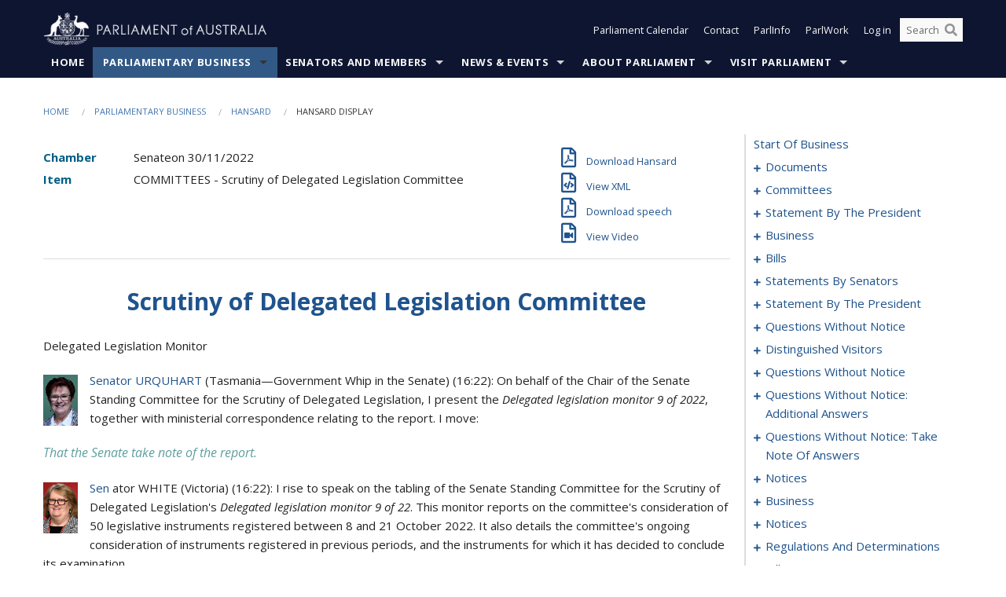

--- FILE ---
content_type: text/html; charset=utf-8
request_url: https://www.aph.gov.au/Parliamentary_Business/Hansard/Hansard_Display?bid=chamber/hansards/26123/&sid=0178
body_size: 267593
content:


<!doctype html>
<!--[if lt IE 7 ]> <html lang="en" class="no-js ie6"> <![endif]-->
<!--[if IE 7 ]>    <html lang="en" class="no-js ie7"> <![endif]-->
<!--[if IE 8 ]>    <html lang="en" class="no-js ie8"> <![endif]-->
<!--[if IE 9 ]>    <html lang="en" class="no-js ie9"> <![endif]-->
<!--[if (gt IE 9)|!(IE)]><!-->
<html class="no-js" lang="en" xml:lang="en" xmlns="http://www.w3.org/1999/xhtml">
<!--<![endif]-->

<head id="Head1">
    <!-- UserWay widget -->
    <script>
        (function (d) {
            var s = d.createElement("script");
            /* uncomment the following line to override default position*/
            /* s.setAttribute("data-position", 1);*/
            /* uncomment the following line to override default size (values: small, large)*/
            /* s.setAttribute("data-size", "large");*/
            /* uncomment the following line to override default language (e.g., fr, de, es, he, nl, etc.)*/
            /* s.setAttribute("data-language", "null");*/
            /* uncomment the following line to override color set via widget (e.g., #053f67)*/
            s.setAttribute("data-color", "#0e1531");
            /* uncomment the following line to override type set via widget (1=person, 2=chair, 3=eye, 4=text)*/
            /* s.setAttribute("data-type", "1");*/
            /* s.setAttribute("data-statement_text:", "Our Accessibility Statement");*/
            /* s.setAttribute("data-statement_url", "http://www.example.com/accessibility";*/
            /* uncomment the following line to override support on mobile devices*/
            /* s.setAttribute("data-mobile", true);*/
            /* uncomment the following line to set custom trigger action for accessibility menu*/
            /* s.setAttribute("data-trigger", "triggerId")*/
            s.setAttribute("data-account", "Nu37TW4Ef2");
            s.setAttribute("src", "https://cdn.userway.org/widget.js");
            (d.body || d.head).appendChild(s);
        })(document)
    </script>
    <!-- Google Tag Manager -->
    <script>(function (w, d, s, l, i) {
                w[l] = w[l] || []; w[l].push({
                    'gtm.start':
                        new Date().getTime(), event: 'gtm.js'
                }); var f = d.getElementsByTagName(s)[0],
                    j = d.createElement(s), dl = l != 'dataLayer' ? '&l=' + l : ''; j.async = true; j.src =
                        'https://www.googletagmanager.com/gtm.js?id=' + i + dl; f.parentNode.insertBefore(j, f);
            })(window, document, 'script', 'dataLayer', 'GTM-N2CL3M9');</script>
    <!-- End Google Tag Manager -->
    <meta charset="utf-8" /><meta http-equiv="X-UA-Compatible" content="IE=edge,chrome=1" /><meta property="og:title" content="Hansard Display" /><meta property="og:image" content="/images/template/Default_Classified_150_90.png" /><meta property="og:description" content="Hansard Display" /><meta property="og:url" content="https://www.aph.gov.au/Parliamentary_Business/Hansard/Hansard_Display?bid=chamber/hansards/26123/&amp;sid=0178" /><meta name="msvalidate.01" content="5D9111AD3364510F24400EBF6E139AB5" /><title>
	Hansard Display
        
     &ndash; Parliament of Australia
</title><link rel="schema.DCTERMS" href="http://purl.org/dc/terms/" /><link rel="schema.AGLSTERMS" href="http://www.agls.gov.au/agls/terms/" /><link rel="license" href="http://creativecommons.org/licenses/by-nc-nd/3.0/au/" /><meta name="description" content="Hansard Display" /><meta name="keywords" content="parliament, house, senate, parliamentary, committees, representatives, government, bills, motions" /><meta name="DCTERMS.Description" content="Hansard Display" /><meta name="DCTERMS.creator" content="corporateName=Commonwealth Parliament; address=Parliament House, Canberra, ACT, 2600; contact=+61 2 6277 7111;" /><meta name="DCTERMS.title" content="Hansard Display" /><meta name="DCTERMS.subject" content="Hansard Display" /><meta name="DCTERMS.created" content="2015-10-01" /><meta name="DCTERMS.modified" content="2023-12-19" /><meta name="DCTERMS.type" content="text" /><meta name="DCTERMS.coverage" content="Australia" /><meta name="DCTERMS.identifier" content="https://www.aph.gov.au/Parliamentary_Business/Hansard/Hansard_Display?bid=chamber/hansards/26123/&amp;sid=0178" /><meta name="DCTERMS.publisher" content="corporateName=Commonwealth Parliament; address=Parliament House, Canberra, ACT, 2600; contact=+61 2 6277 7111" /><meta name="DCTERMS.rights" content="http://www.aph.gov.au/Help/Disclaimer_Privacy_Copyright" /><meta name="DCTERMS.rightsHolder" content="Commonwealth of Australia" /><meta name="DCTERMS.license" content="Creative Commons - Attribution-NonCommercial-NoDerivs 3.0 Australia (CC BY-NC-ND 3.0 AU)" /><meta name="DCTERMS.language" content="en-AU" /><meta name="DCTERMS.format" content="text/html" /><meta name="viewport" content="width=device-width, initial-scale=1.0" /><link rel="shortcut icon" href="/favicon.ico" /><link href="//fonts.googleapis.com/css?family=Open+Sans:400italic,700,300,800,400|Open+Sans+Condensed:300,700" rel="stylesheet" type="text/css" /><link rel="apple-touch-icon" sizes="60x60" href="/touch-icon-iphone.png" /><link rel="apple-touch-icon" sizes="76x76" href="/touch-icon-ipad.png" /><link rel="apple-touch-icon" sizes="120x120" href="/touch-icon-iphone-retina.png" /><link rel="apple-touch-icon" sizes="152x152" href="/touch-icon-ipad-retina.png" />
        
        <link rel="stylesheet" media="screen" href="/css/style.min.css?v=1486590670" />
        
        <link rel="stylesheet" media="handheld" href="/css/handheld.css?v=3444104224" />
        <link rel="stylesheet" media="screen" href="/css/aph-theme/jquery-ui-1.8.6.custom.css" />
        <link rel="stylesheet" media="screen" href="/css/vendor/colorbox/colorbox.css?v=215458967" />
        
        <link rel="stylesheet" media="print" href="/css/print.css?v=1577436929" />
        

    <script type="text/javascript" src="/js/libs/jquery-1.10.2.min.js"></script>
    <script type="text/javascript" src="/js/libs/jquery-ui-1.10.4.custom.min.js"></script>
    <script type="text/javascript" src="/js/jquery.dateFormat-1.0.js"></script>
    <script type="text/javascript" src="/js/libs/jquery-migrate-1.2.1.min.js"></script>
    <script type="text/javascript" src="/js/plugins.js?v=2347550531"></script>
    <script type="text/javascript" src="/js/script.js?v=4153783859"></script>
    
    <script type="text/javascript" src="/js/vendor/lightbox2/lightbox.min.js?v=97624409"></script>

    <script type="text/javascript" src="/js/vendor/lightbox2/lightbox.min.js?v=97624409"></script>

    
    <script src="/js/libs/contentshare.js?v=2058135496"></script>

    <script type="text/javascript" src="/js/libs/react/react.min.js?v=3706843405"></script>
    <script type="text/javascript" src="/js/libs/react/react-dom.min.js?v=3706843405"></script>
    <script type="text/javascript" src="/js/libs/pubsub.js?v=2418985062"></script>
    <script type="text/javascript" src="/js/libs/moment.js?v=160068683"></script>
    <script type="text/javascript" src="/js/libs/moment-timezone-with-data.js?v=1518348680"></script>
    <script type="text/javascript">
        moment.tz.setDefault("Australia/Canberra");
    </script>
    <script type="text/javascript" src="/js/libs/duration-format.js?v=273884284"></script>

    <!--PLUGINS-->
    <script src="/js/vendor/porthole.min.js?v=2253615438"></script>
    <!--END PLUGINS-->
    <!--CORE-->
    <script src="/js/core.js?v=3918537519"></script>
    <!--END CORE-->

    <!--[if !(IE 6) | !(IE 7) | !(IE 8)]><!-->
    <script type="text/javascript" src="/js/libs/snap-ie-cache-fix.js?v=309387760"></script>
    <script type="text/javascript" src="/js/libs/respond.js?v=2777172843"></script>
    <!--<![endif]-->

    <!--[if lte IE 8 ]>
        <link rel="stylesheet" href="/css/ie-legacy.css" />    
    <![endif]-->

    <!--[if lt IE 7 ]>
    <script src="/js/libs/dd_belatedpng.js"></script>
    <script> DD_belatedPNG.fix('#site-logo img'); //fix any <img> or .png_bg background-images </script>
    <![endif]-->
    <script type="text/javascript" src="/js/libs/modernizr-3.6-complete.min.js?v=3030946925"></script>
    <script type="text/javascript" src="/js/vendor/AC_RunActiveContent.js?v=2714468098"></script>
    
    <script src="https://www.google.com/recaptcha/api.js?render=6Ld_jYUpAAAAALpOhXvR17v-Mkd6yXzP0m8pJ6RD"></script>
    </head>
<body id="body1" class="">
    <!-- Google Tag Manager (noscript) -->
    <noscript>
        <iframe src="https://www.googletagmanager.com/ns.html?id="
            height="0" width="0" style="display: none; visibility: hidden"></iframe>
    </noscript>
    <!-- End Google Tag Manager (noscript) -->
    <form method="post" action="/Parliamentary_Business/Hansard/Hansard_Display?bid=chamber/hansards/26123/&amp;sid=0178" id="mainform">
<div class="aspNetHidden">
<input type="hidden" name="__EVENTTARGET" id="__EVENTTARGET" value="" />
<input type="hidden" name="__EVENTARGUMENT" id="__EVENTARGUMENT" value="" />
<input type="hidden" name="__VIEWSTATE" id="__VIEWSTATE" value="F+0yPB28mhaf992JImLuqpG34p2bPdsH1kpcDC6RxoVKm5aTxaPIusXNCYUKSnnyDzTDEocwkDYfnrClyE8ADHj/B+bz1QizBDpSN1IopdcmOfS6Dkx29n+gxrFSjr/SHSZO5+Sy8/+ycsCCDtC56UhkeFF8iF5JQbTmbwhrmaua9FtB4aDOlsctpXIdUnly7DU+IosZYaW24YJ3RTLdSh0Ufj/Chf8v5E1SUo21MZp/1kvV1Hnj6QdpmmKa8kj0HGKLIEIcSYGJ9sJEPx3HtCTZgGp9SDvMXqd2w6GN9/vN6JE+8eYBVH7UwrvHVGBOflCUNvNeRX5tlJhuAafKhiDg8FPO0D9nQIR5UjaJqX0Cw9YBzfolHjJTugBsQq5Qv+VZ383HKlgna8srX4oyKzB9MycBky35SHs1Wxcsyj926E6+m+LNEJ69h/9LABX95W442dLrEM6zIZ3Sb6cVEMONOP6gwbveTVBLraWvL2466j2pV6fZZPA+U70znGxw5K5DtJXaXlUQacwl/ZGYpGC4WGF22CUmDMJhmV28pthOIamxKj58zoXDhS2eRn+OO8h0vuLD8xrS8MDF8ml/uQfGqqSySglbPJJKgXSNoRbqeX7aAV+vv75X47ziVN9+lT5dRnYgN/FflJWQhoAMeWgIwNQ4daN4QKWGyfGhu+z7XrJf93R7z5Vm2WNs/oqBxDd7fOfOhmhVaRWHhQTerfzC6J0OLzNhe/Y6axdSIsSK0SuFzim2rcEIGISDLyYstP4So5w+h3k7EyMggDV4U0o/BFWMHHaL4TQ+fZTal5kS0Xaot2S73rzWMIyuURiTAzinZknGZs+b/9yediEBzJnxbwIsugpIRmDVXbNlg8ugyiZmxw2LUbhxVYG65RJyZ/dbjhSLyJ9q/Roa+34zox7DSpgecFzPKQAeNfygVapZcdR+PbhlCcnBwsx8B/55pXDku797FxBfN9ecsvIPC0m7jagG2x1nmpT9eI8xL4/okSH9eX1GUJ7VyOXTRS6LtTPuMtCzS6zW3d+nTOmUSnEQTTESanwu4IHziGK7nwaVvMrYz+5nuhV4J1AeOFONrSik1P2Krv/b+32qaLvfy7CDFpspZhwSSNbsZ0vdzxmKxeaVPSElDeIrUqcRwi/WPky81w==" />
</div>

<script type="text/javascript">
//<![CDATA[
var theForm = document.forms['mainform'];
if (!theForm) {
    theForm = document.mainform;
}
function __doPostBack(eventTarget, eventArgument) {
    if (!theForm.onsubmit || (theForm.onsubmit() != false)) {
        theForm.__EVENTTARGET.value = eventTarget;
        theForm.__EVENTARGUMENT.value = eventArgument;
        theForm.submit();
    }
}
//]]>
</script>


<script src="/WebResource.axd?d=pynGkmcFUV13He1Qd6_TZLoiRuBpjqx-mc4XYiEXE5AhhIqco9hBwrTw0Tb7b7xnVXxVYQ2&amp;t=638901896248157332" type="text/javascript"></script>

<SCRIPT LANGUAGE="JavaScript">function validatecbRAgree(oSrc, args){args.IsValid = document.getElementById("cbRAgree").checked;}</SCRIPT><SCRIPT LANGUAGE="JavaScript">function validatetxtRPasswordConfirm(oSrc, args){args.IsValid = document.getElementById("txtRPasswordConfirm").value.length == 0 || (document.getElementById("txtRPasswordConfirm").value.length > 0 && document.getElementById("txtRPassword").value == document.getElementById("txtRPasswordConfirm").value);}</SCRIPT>
<script src="/ScriptResource.axd?d=NJmAwtEo3Ipnlaxl6CMhvke6LuKNAIG7wYOJ0svbr6ONPX84I_mgHcaT4vlKIcsaiSilqTO2BSjgHfMknroo8jcCuptYgPcm4RziWlEs--KIFpQTsX7IzkyRphQJbqfMTX1duQSbK8E8ppY2fR2sRsVOWZo1&amp;t=5c0e0825" type="text/javascript"></script>
<script src="/ScriptResource.axd?d=dwY9oWetJoJoVpgL6Zq8ONn6rPVYJGBVTR68BxEKJFmfic3OWCCt72aiM8KSgUYJDTVRUBGKySWh7ZXPbC0k-ODM6mBUyoBgGnd8l-OIjB5fkBCFQwlBjvs66KJFiYOzD8rOxneUeSdqeqrGhXA_47-1LZA1&amp;t=5c0e0825" type="text/javascript"></script>
<script src="/ParliamentNumbers.svc/js" type="text/javascript"></script>
<script src="/Predictive/Predictive.asmx/js" type="text/javascript"></script>
<div class="aspNetHidden">

	<input type="hidden" name="__VIEWSTATEGENERATOR" id="__VIEWSTATEGENERATOR" value="35DD2790" />
</div>
        <script type="text/javascript">
//<![CDATA[
Sys.WebForms.PageRequestManager._initialize('ScriptManager1', 'mainform', [], [], [], 90, '');
//]]>
</script>


        <div class="off-canvas-wrap" data-offcanvas>
            <div aria-label="inner-wrap" class="inner-wrap">
                

<header>
    <section class="row" role="navigation" aria-label="Skip links">
        <div class="columns">
            <ul class="skip-links">
                <li><a role="button" href="#main-nav" aria-label="Skip to navigation">Skip to navigation</a></li>
                <li><a role="button" href="#content" aria-label="Skip to content">Skip to content</a></li>
            </ul>
        </div>
    </section>

    <div class="row header-img">
        <div class="medium-4 large-4 columns">
            <h1><a href="/">
                <img src="/images/template/header-logo.png" alt="Home - Parliament of Australia logo" /></a></h1>
        </div>

        <div class="medium-8 large-8 columns" style="padding-left: 0rem">
            <div class="row">
                <div class="columns">
                    <div class="nav-top-links-container">
                        <nav aria-label="Quick links" class="nav-top-links">
                            <ul class="inline-block-list text-small">
                                <li><a title="Open the Parliament Calendar" href="#" role="button" class="right-off-canvas-toggle" id="openParliamentaryCalendar" tabindex="0">Parliament Calendar</a></li>
                                <li><a title="Contact Us" href="/Help/Contact">Contact</a></li>
                                <li class="hide-for-small-only"><a title="Go to ParlInfo Search" href="https://parlinfo.aph.gov.au" target="_blank" rel="noopener noreferrer">ParlInfo</a></li>
                                <li class="hide-for-small-only"><a title="Go to ParlWork" href="https://parlwork.aph.gov.au" target="_blank" rel="noopener noreferrer">ParlWork</a></li>
                                
                                
                                        <li>
                                            <a title="Log in to My Parliament account" href="/Help/Login">Log in</a>
                                        </li>
                                    

                                <li class="has-form hide-for-small-only">
                                    <input aria-label="Search the website" id="txtGenericSearchTerm" aria-label="Input search content" type="text" placeholder="Search ...">
                                    <button id="btnGenericSearch" aria-label="Perform a search" type="submit"><em class="fa fa-search"></em></button>
                                </li>

                                <!--START SEARCH CONTROL-->
                                <script type="text/javascript">
                                    function SearchTermIsValid(searchTerm) {
                                        var result = searchTerm !== '';
                                        return result;
                                    }

                                    $(document).ready(function () {
                                        $("#btnGenericSearch").on("click", function (e) {
                                            e.preventDefault();

                                            var searchTerm = encodeURI($("#txtGenericSearchTerm").val());

                                            if (SearchTermIsValid(searchTerm)) {
                                                if (window.location.href.indexOf("parlview.aph.gov.au") > -1) {
                                                    window.location = "https://www.aph.gov.au/Help/Federated_Search_Results?q=" + searchTerm;
                                                } else {
                                                    window.location = "/Help/Federated_Search_Results?q=" + searchTerm;
                                                }
                                            }

                                            return false;
                                        });

                                        $("#txtGenericSearchTerm").keypress(function (e) {
                                            if (e.keyCode === 13) {
                                                $("#btnGenericSearch").click();
                                                return false;
                                            }
                                        });
                                    });
                                </script>
                                <!--END SEARCH CONTROL-->
                            </ul>
                        </nav>
                    </div>
                </div>
            </div>
        </div>
    </div>
</header>

<script type="text/javascript" src="/js/components/global/header-username.js"></script>

                

<div class="contain-to-grid">
    <nav aria-label="Site navigation" id="main-nav" class="top-bar" data-topbar>
        <ul class="title-area nav-top-links-mobile">
           <li class="has-form show-for-small-only">
                <input aria-label="Search the website" id="txtGenericSearchTermMobile" aria-label="Input search content" type="text" placeholder="Search ...">
                <button id="btnGenericSearchMobile" aria-label="Perform a search" type="submit"><em class="fa fa-search"></em></button>
            </li>

            <!--START SEARCH CONTROL-->
            <script type="text/javascript">
                function SearchTermIsValid(searchTerm) {
                    var result = searchTerm !== '';
                    return result;
                }

                $(document).ready(function () {
                    $("#btnGenericSearchMobile").on("click", function (e) {
                        e.preventDefault();

                        var searchTerm = encodeURI($("#txtGenericSearchTermMobile").val());

                        if (SearchTermIsValid(searchTerm)) {
                            if (window.location.href.indexOf("parlview.aph.gov.au") > -1) {
                                window.location = "https://www.aph.gov.au/Help/Federated_Search_Results?q=" + searchTerm;
                            } else {
                                window.location = "/Help/Federated_Search_Results?q=" + searchTerm;
                            }
                        }

                        return false;
                    });

                    $("#txtGenericSearchTermMobile").keypress(function (e) {
                        if (e.keyCode === 13) {
                            $("#btnGenericSearchMobile").click();
                            return false;
                        }
                    });
                });
            </script>
            <!--END SEARCH CONTROL-->
            <li class="toggle-topbar menu-icon">
                <a href="#" onclick="sendGoogleAnalyticsEvent('Primary Nav', 'Click hamburger menu', '')" role="button" aria-label="Open site navigation" aria-expanded="false">
                    <span>Menu</span>
                </a>
            </li>
        </ul>

        <section role="navigation" aria-label="navigation" class="top-bar-section top-bar-section-hidden">
            <ul id="main-nav-sub">
            
                <li class="">
                    <a href="/" class="primary-nav-item-dropdown"
                       onclick="sendGoogleAnalyticsEvent('Primary Nav', 'Click Parent item', 'Home')">Home</a>

                
                </li>
                
                <li class="active has-dropdown not-click">
                    <a href="/Parliamentary_Business" class="primary-nav-item-dropdown"
                       onclick="sendGoogleAnalyticsEvent('Primary Nav', 'Click Parent item', 'Parliamentary Business')">Parliamentary Business</a>

                
                    <ul class="dropdown primary-nav-item-dropdown-hidden">

                    
                        <li class="">
                            <a href="/Parliamentary_Business/Bills_Legislation" onclick="sendGoogleAnalyticsEvent('Primary Nav', 'Click Child item', 'Bills and Legislation')">Bills and Legislation</a>
                        </li>
                        
                        <li class="">
                            <a href="/Parliamentary_Business/Tabled_documents" onclick="sendGoogleAnalyticsEvent('Primary Nav', 'Click Child item', 'Tabled documents')">Tabled documents</a>
                        </li>
                        
                        <li class="">
                            <a href="/Parliamentary_Business/Chamber_documents" onclick="sendGoogleAnalyticsEvent('Primary Nav', 'Click Child item', 'Chamber documents')">Chamber documents</a>
                        </li>
                        
                        <li class="">
                            <a href="/Parliamentary_Business/Hansard" onclick="sendGoogleAnalyticsEvent('Primary Nav', 'Click Child item', 'Hansard')">Hansard</a>
                        </li>
                        
                        <li class="">
                            <a href="/Parliamentary_Business/Senate_estimates" onclick="sendGoogleAnalyticsEvent('Primary Nav', 'Click Child item', 'Senate estimates')">Senate estimates</a>
                        </li>
                        
                        <li class="">
                            <a href="/Parliamentary_Business/Committees" onclick="sendGoogleAnalyticsEvent('Primary Nav', 'Click Child item', 'Committees')">Committees</a>
                        </li>
                        
                        <li class="">
                            <a href="/Parliamentary_Business/Statistics" onclick="sendGoogleAnalyticsEvent('Primary Nav', 'Click Child item', 'Statistics')">Statistics</a>
                        </li>
                        
                        <li class="">
                            <a href="/Parliamentary_Business/Petitions" onclick="sendGoogleAnalyticsEvent('Primary Nav', 'Click Child item', 'Petitions')">Petitions</a>
                        </li>
                        
                    </ul>
                    
                </li>
                
                <li class="has-dropdown not-click">
                    <a href="/Senators_and_Members" class="primary-nav-item-dropdown"
                       onclick="sendGoogleAnalyticsEvent('Primary Nav', 'Click Parent item', 'Senators and Members')">Senators and Members</a>

                
                    <ul class="dropdown primary-nav-item-dropdown-hidden">

                    
                        <li class="">
                            <a href="/Senators_and_Members/Senators" onclick="sendGoogleAnalyticsEvent('Primary Nav', 'Click Child item', 'Senators')">Senators</a>
                        </li>
                        
                        <li class="">
                            <a href="/Senators_and_Members/Members" onclick="sendGoogleAnalyticsEvent('Primary Nav', 'Click Child item', 'Members')">Members</a>
                        </li>
                        
                        <li class="">
                            <a href="/Senators_and_Members/Contacting_Senators_and_Members" onclick="sendGoogleAnalyticsEvent('Primary Nav', 'Click Child item', 'Contacting Senators and Members')">Contacting Senators and Members</a>
                        </li>
                        
                    </ul>
                    
                </li>
                
                <li class="has-dropdown not-click">
                    <a href="/News_and_Events" class="primary-nav-item-dropdown"
                       onclick="sendGoogleAnalyticsEvent('Primary Nav', 'Click Parent item', 'News \u0026 Events')">News & Events</a>

                
                    <ul class="dropdown primary-nav-item-dropdown-hidden">

                    
                        <li class="">
                            <a href="/News_and_Events/Watch_Read_Listen" onclick="sendGoogleAnalyticsEvent('Primary Nav', 'Click Child item', 'Watch, Read, Listen')">Watch, Read, Listen</a>
                        </li>
                        
                        <li class="">
                            <a href="/News_and_Events/Events_Calendar" onclick="sendGoogleAnalyticsEvent('Primary Nav', 'Click Child item', 'Events Calendar')">Events Calendar</a>
                        </li>
                        
                        <li class="">
                            <a href="/News_and_Events/Senate_news_and_events" onclick="sendGoogleAnalyticsEvent('Primary Nav', 'Click Child item', 'Senate news and events')">Senate news and events</a>
                        </li>
                        
                        <li class="">
                            <a href="/News_and_Events/About_the_House_News" onclick="sendGoogleAnalyticsEvent('Primary Nav', 'Click Child item', 'About the House News')">About the House News</a>
                        </li>
                        
                        <li class="">
                            <a href="/News_and_Events/Joint_statements_by_the_Presiding_Officers" onclick="sendGoogleAnalyticsEvent('Primary Nav', 'Click Child item', 'Joint statements by the Presiding Officers')">Joint statements by the Presiding Officers</a>
                        </li>
                        
                        <li class="">
                            <a href="/News_and_Events/My_First_Speech" onclick="sendGoogleAnalyticsEvent('Primary Nav', 'Click Child item', 'My First Speech')">My First Speech</a>
                        </li>
                        
                    </ul>
                    
                </li>
                
                <li class="has-dropdown not-click">
                    <a href="/About_Parliament" class="primary-nav-item-dropdown"
                       onclick="sendGoogleAnalyticsEvent('Primary Nav', 'Click Parent item', 'About Parliament')">About Parliament</a>

                
                    <ul class="dropdown primary-nav-item-dropdown-hidden">

                    
                        <li class="">
                            <a href="/About_Parliament/Senate" onclick="sendGoogleAnalyticsEvent('Primary Nav', 'Click Child item', 'Senate')">Senate</a>
                        </li>
                        
                        <li class="">
                            <a href="/About_Parliament/House_of_Representatives" onclick="sendGoogleAnalyticsEvent('Primary Nav', 'Click Child item', 'House of Representatives')">House of Representatives</a>
                        </li>
                        
                        <li class="">
                            <a href="/About_Parliament/Work_of_the_Parliament" onclick="sendGoogleAnalyticsEvent('Primary Nav', 'Click Child item', 'Work of the Parliament')">Work of the Parliament</a>
                        </li>
                        
                        <li class="">
                            <a href="/About_Parliament/Parliamentary_Leadership_Taskforce" onclick="sendGoogleAnalyticsEvent('Primary Nav', 'Click Child item', 'Parliamentary Leadership Taskforce')">Parliamentary Leadership Taskforce</a>
                        </li>
                        
                        <li class="">
                            <a href="/About_Parliament/Parliamentary_departments" onclick="sendGoogleAnalyticsEvent('Primary Nav', 'Click Child item', 'Parliamentary departments')">Parliamentary departments</a>
                        </li>
                        
                        <li class="">
                            <a href="/About_Parliament/International_Program" onclick="sendGoogleAnalyticsEvent('Primary Nav', 'Click Child item', 'International Program')">International Program</a>
                        </li>
                        
                        <li class="">
                            <a href="/About_Parliament/Publications" onclick="sendGoogleAnalyticsEvent('Primary Nav', 'Click Child item', 'Publications and policies')">Publications and policies</a>
                        </li>
                        
                        <li class="">
                            <a href="/About_Parliament/Employment" onclick="sendGoogleAnalyticsEvent('Primary Nav', 'Click Child item', 'Employment')">Employment</a>
                        </li>
                        
                        <li class="">
                            <a href="/About_Parliament/Media_Rules_and_Filming_Applications" onclick="sendGoogleAnalyticsEvent('Primary Nav', 'Click Child item', 'Media Rules and Filming Applications')">Media Rules and Filming Applications</a>
                        </li>
                        
                        <li class="">
                            <a href="/About_Parliament/Education_Resources" onclick="sendGoogleAnalyticsEvent('Primary Nav', 'Click Child item', 'Education Resources')">Education Resources</a>
                        </li>
                        
                        <li class="">
                            <a href="/About_Parliament/Parliamentary_Friendship" onclick="sendGoogleAnalyticsEvent('Primary Nav', 'Click Child item', 'Parliamentary Friendship Groups (non-country)')">Parliamentary Friendship Groups (non-country)</a>
                        </li>
                        
                        <li class="">
                            <a href="/About_Parliament/Australian_Parliament_House_Security_Pass_Office" onclick="sendGoogleAnalyticsEvent('Primary Nav', 'Click Child item', 'Australian Parliament House (APH) Security Pass Office')">Australian Parliament House (APH) Security Pass Office</a>
                        </li>
                        
                        <li class="">
                            <a href="/About_Parliament/Sitting_Calendar" onclick="sendGoogleAnalyticsEvent('Primary Nav', 'Click Child item', 'Sitting Calendar')">Sitting Calendar</a>
                        </li>
                        
                    </ul>
                    
                </li>
                
                <li class="has-dropdown not-click">
                    <a href="/Visit_Parliament" class="primary-nav-item-dropdown"
                       onclick="sendGoogleAnalyticsEvent('Primary Nav', 'Click Parent item', 'Visit Parliament')">Visit Parliament</a>

                
                    <ul class="dropdown primary-nav-item-dropdown-hidden">

                    
                        <li class="">
                            <a href="/Visit_Parliament/Whats_On" onclick="sendGoogleAnalyticsEvent('Primary Nav', 'Click Child item', 'What\u0027s on')">What's on</a>
                        </li>
                        
                        <li class="">
                            <a href="/Visit_Parliament/Things_to_Do" onclick="sendGoogleAnalyticsEvent('Primary Nav', 'Click Child item', 'Things to Do')">Things to Do</a>
                        </li>
                        
                        <li class="">
                            <a href="/Visit_Parliament/Art" onclick="sendGoogleAnalyticsEvent('Primary Nav', 'Click Child item', 'Art at Parliament')">Art at Parliament</a>
                        </li>
                        
                        <li class="">
                            <a href="/Visit_Parliament/Dining" onclick="sendGoogleAnalyticsEvent('Primary Nav', 'Click Child item', 'Dining')">Dining</a>
                        </li>
                        
                        <li class="">
                            <a href="/Visit_Parliament/Parliament_Shop" onclick="sendGoogleAnalyticsEvent('Primary Nav', 'Click Child item', 'Parliament Shop')">Parliament Shop</a>
                        </li>
                        
                        <li class="">
                            <a href="/Visit_Parliament/Venue_Hire" onclick="sendGoogleAnalyticsEvent('Primary Nav', 'Click Child item', 'Venue Hire')">Venue Hire</a>
                        </li>
                        
                        <li class="">
                            <a href="/Visit_Parliament/Plan_your_Visit" onclick="sendGoogleAnalyticsEvent('Primary Nav', 'Click Child item', 'Plan your Visit')">Plan your Visit</a>
                        </li>
                        
                        <li class="">
                            <a href="/Visit_Parliament/Accessibility" onclick="sendGoogleAnalyticsEvent('Primary Nav', 'Click Child item', 'Accessibility')">Accessibility</a>
                        </li>
                        
                    </ul>
                    
                </li>
                
            </ul>
        </section>
    </nav>
</div>

                
                


<div class="row padding-medium" id="content" role="main">
    <div class="columns">
        
<div class="breadcrumbs-container show-for-medium-up">
    <a id="skip"></a>
    <!-- START BREADCRUMBS -->
    
    <nav aria-label="Breadcrumbs" class="breadcrumbs">
        
               <a href="/">Home</a>
              
               <a href="/Parliamentary_Business">Parliamentary Business</a>
              
               <a href="/Parliamentary_Business/Hansard">Hansard</a>
              
               <span aria-label="breadcrumbs" class="current">Hansard Display</span>
              
    </nav>
    
    <!-- END BREADCRUMBS -->
</div>

        <div class="row">
            <div class="large-3 large-push-9 columns">
                <div class="hide-for-large-up">
                    <h4><a onclick="handleclick()" style="text-decoration: none"><i class="fa fa-bars"></i>&nbsp;&nbsp;Table of contents</h4>
                </div>
                <div id="hansard-nav" class="hansarad-toc-split hide-for-medium-down">
                    <div class="box" style="padding: 0 10px 0 0;" xmlns:aph="http://www.aph.gov.au/xsl" xmlns:aphhansard="http://www.aph.gov.au/xslhansard"><ul class="hansard-toc"><li><div class="hansard-section"><a href="/Parliamentary_Business/Hansard/Hansard_Display?bid=chamber/hansards/26123/&amp;sid=0000" class="&#xD;&#xA;                    hansard-link&#xD;&#xA;                  " onclick="&#xD;&#xA;                    scroll(0,0)&#xD;&#xA;                  " data-bid="chamber/hansards/26123/" data-sid="0000" aria-label="0000">start of business</a></div><li><div class="hansard-section"><a href="#" class="expand"><em class="fa fa-plus" style="font-size:10px;">  </em></a><a href="/Parliamentary_Business/Hansard/Hansard_Display?bid=chamber/hansards/26123/&amp;sid=0001" class="&#xD;&#xA;                    hansard-link&#xD;&#xA;                  " onclick="&#xD;&#xA;                    scroll(0,0)&#xD;&#xA;                  " data-bid="chamber/hansards/26123/" data-sid="0001" aria-label="0001">documents</a></div><ul><li><div class="hansard-section"><a href="/Parliamentary_Business/Hansard/Hansard_Display?bid=chamber/hansards/26123/&amp;sid=0002" class="&#xD;&#xA;                    hansard-fragment&#xD;&#xA;                  " onclick="&#xD;&#xA;                    scroll(0,0)&#xD;&#xA;                  " data-bid="chamber/hansards/26123/" data-sid="0002" aria-label="0002">tabling</a></div></ul></li><li><div class="hansard-section"><a href="#" class="expand"><em class="fa fa-plus" style="font-size:10px;">  </em></a><a href="/Parliamentary_Business/Hansard/Hansard_Display?bid=chamber/hansards/26123/&amp;sid=0003" class="&#xD;&#xA;                    hansard-link&#xD;&#xA;                  " onclick="&#xD;&#xA;                    scroll(0,0)&#xD;&#xA;                  " data-bid="chamber/hansards/26123/" data-sid="0003" aria-label="0003">committees</a></div><ul><li><div class="hansard-section"><a href="/Parliamentary_Business/Hansard/Hansard_Display?bid=chamber/hansards/26123/&amp;sid=0004" class="&#xD;&#xA;                    hansard-fragment&#xD;&#xA;                  " onclick="&#xD;&#xA;                    scroll(0,0)&#xD;&#xA;                  " data-bid="chamber/hansards/26123/" data-sid="0004" aria-label="0004">finance and public administration legislation committee</a></div><ul><li><div class="hansard-section"><a href="/Parliamentary_Business/Hansard/Hansard_Display?bid=chamber/hansards/26123/&amp;sid=0005" class="&#xD;&#xA;                    hansard-fragment&#xD;&#xA;                  " onclick="&#xD;&#xA;                    scroll(0,0)&#xD;&#xA;                  " data-bid="chamber/hansards/26123/" data-sid="0005" aria-label="0005">meeting</a></div><ul><li><div class="hansard-section"><a href="/Parliamentary_Business/Hansard/Hansard_Display?bid=chamber/hansards/26123/&amp;sid=0006" class="&#xD;&#xA;                    hansard-fragment&#xD;&#xA;                  " onclick="&#xD;&#xA;                    scroll(0,0)&#xD;&#xA;                  " data-bid="chamber/hansards/26123/" data-sid="0006" aria-label="0006">Lines, Sen Sue (The PRESIDENT)</a></div></ul></li></ul></li></ul></li><li><div class="hansard-section"><a href="#" class="expand"><em class="fa fa-plus" style="font-size:10px;">  </em></a><a href="/Parliamentary_Business/Hansard/Hansard_Display?bid=chamber/hansards/26123/&amp;sid=0007" class="&#xD;&#xA;                    hansard-link&#xD;&#xA;                  " onclick="&#xD;&#xA;                    scroll(0,0)&#xD;&#xA;                  " data-bid="chamber/hansards/26123/" data-sid="0007" aria-label="0007">statement by the president</a></div><ul><li><div class="hansard-section"><a href="/Parliamentary_Business/Hansard/Hansard_Display?bid=chamber/hansards/26123/&amp;sid=0008" class="&#xD;&#xA;                    hansard-fragment&#xD;&#xA;                  " onclick="&#xD;&#xA;                    scroll(0,0)&#xD;&#xA;                  " data-bid="chamber/hansards/26123/" data-sid="0008" aria-label="0008">workplace bullying, sexual harassment and sexual assault</a></div><ul><li><div class="hansard-section"><a href="/Parliamentary_Business/Hansard/Hansard_Display?bid=chamber/hansards/26123/&amp;sid=0009" class="&#xD;&#xA;                    hansard-fragment&#xD;&#xA;                  " onclick="&#xD;&#xA;                    scroll(0,0)&#xD;&#xA;                  " data-bid="chamber/hansards/26123/" data-sid="0009" aria-label="0009">Lines, Sen Sue (The PRESIDENT)</a></div></ul></li></ul></li><li><div class="hansard-section"><a href="#" class="expand"><em class="fa fa-plus" style="font-size:10px;">  </em></a><a href="/Parliamentary_Business/Hansard/Hansard_Display?bid=chamber/hansards/26123/&amp;sid=0010" class="&#xD;&#xA;                    hansard-link&#xD;&#xA;                  " onclick="&#xD;&#xA;                    scroll(0,0)&#xD;&#xA;                  " data-bid="chamber/hansards/26123/" data-sid="0010" aria-label="0010">business</a></div><ul><li><div class="hansard-section"><a href="/Parliamentary_Business/Hansard/Hansard_Display?bid=chamber/hansards/26123/&amp;sid=0011" class="&#xD;&#xA;                    hansard-fragment&#xD;&#xA;                  " onclick="&#xD;&#xA;                    scroll(0,0)&#xD;&#xA;                  " data-bid="chamber/hansards/26123/" data-sid="0011" aria-label="0011">rearrangement</a></div><ul><li><div class="hansard-section"><a href="/Parliamentary_Business/Hansard/Hansard_Display?bid=chamber/hansards/26123/&amp;sid=0012" class="&#xD;&#xA;                    hansard-fragment&#xD;&#xA;                  " onclick="&#xD;&#xA;                    scroll(0,0)&#xD;&#xA;                  " data-bid="chamber/hansards/26123/" data-sid="0012" aria-label="0012">Gallagher, Sen Katy</a></div></ul></li></ul></li><li><div class="hansard-section"><a href="#" class="expand"><em class="fa fa-plus" style="font-size:10px;">  </em></a><a href="/Parliamentary_Business/Hansard/Hansard_Display?bid=chamber/hansards/26123/&amp;sid=0013" class="&#xD;&#xA;                    hansard-link&#xD;&#xA;                  " onclick="&#xD;&#xA;                    scroll(0,0)&#xD;&#xA;                  " data-bid="chamber/hansards/26123/" data-sid="0013" aria-label="0013">bills</a></div><ul><li><div class="hansard-section"><a href="/Parliamentary_Business/Hansard/Hansard_Display?bid=chamber/hansards/26123/&amp;sid=0014" class="&#xD;&#xA;                    hansard-fragment&#xD;&#xA;                  " onclick="&#xD;&#xA;                    scroll(0,0)&#xD;&#xA;                  " data-bid="chamber/hansards/26123/" data-sid="0014" aria-label="0014">fair work amendment (equal pay for equal work) bill 2022</a></div><ul><li><div class="hansard-section"><a href="/Parliamentary_Business/Hansard/Hansard_Display?bid=chamber/hansards/26123/&amp;sid=0015" class="&#xD;&#xA;                    hansard-fragment&#xD;&#xA;                  " onclick="&#xD;&#xA;                    scroll(0,0)&#xD;&#xA;                  " data-bid="chamber/hansards/26123/" data-sid="0015" aria-label="0015">second reading</a></div><ul><li><div class="hansard-section"><a href="/Parliamentary_Business/Hansard/Hansard_Display?bid=chamber/hansards/26123/&amp;sid=0016" class="&#xD;&#xA;                    hansard-fragment&#xD;&#xA;                  " onclick="&#xD;&#xA;                    scroll(0,0)&#xD;&#xA;                  " data-bid="chamber/hansards/26123/" data-sid="0016" aria-label="0016">Roberts, Sen Malcolm</a></div><li><div class="hansard-section"><a href="/Parliamentary_Business/Hansard/Hansard_Display?bid=chamber/hansards/26123/&amp;sid=0017" class="&#xD;&#xA;                    hansard-fragment&#xD;&#xA;                  " onclick="&#xD;&#xA;                    scroll(0,0)&#xD;&#xA;                  " data-bid="chamber/hansards/26123/" data-sid="0017" aria-label="0017">Farrell, Sen Don</a></div><li><div class="hansard-section"><a href="/Parliamentary_Business/Hansard/Hansard_Display?bid=chamber/hansards/26123/&amp;sid=0018" class="&#xD;&#xA;                    hansard-fragment&#xD;&#xA;                  " onclick="&#xD;&#xA;                    scroll(0,0)&#xD;&#xA;                  " data-bid="chamber/hansards/26123/" data-sid="0018" aria-label="0018">O'Sullivan, Sen Matt</a></div><li><div class="hansard-section"><a href="/Parliamentary_Business/Hansard/Hansard_Display?bid=chamber/hansards/26123/&amp;sid=0019" class="&#xD;&#xA;                    hansard-fragment&#xD;&#xA;                  " onclick="&#xD;&#xA;                    scroll(0,0)&#xD;&#xA;                  " data-bid="chamber/hansards/26123/" data-sid="0019" aria-label="0019">Sheldon, Sen Tony</a></div><li><div class="hansard-section"><a href="/Parliamentary_Business/Hansard/Hansard_Display?bid=chamber/hansards/26123/&amp;sid=0020" class="&#xD;&#xA;                    hansard-fragment&#xD;&#xA;                  " onclick="&#xD;&#xA;                    scroll(0,0)&#xD;&#xA;                  " data-bid="chamber/hansards/26123/" data-sid="0020" aria-label="0020">Davey, Sen Perin</a></div><li><div class="hansard-section"><a href="/Parliamentary_Business/Hansard/Hansard_Display?bid=chamber/hansards/26123/&amp;sid=0021" class="&#xD;&#xA;                    hansard-fragment&#xD;&#xA;                  " onclick="&#xD;&#xA;                    scroll(0,0)&#xD;&#xA;                  " data-bid="chamber/hansards/26123/" data-sid="0021" aria-label="0021">Pocock, Sen Barbara</a></div></ul></li></ul></li><li><div class="hansard-section"><a href="/Parliamentary_Business/Hansard/Hansard_Display?bid=chamber/hansards/26123/&amp;sid=0022" class="&#xD;&#xA;                    hansard-fragment&#xD;&#xA;                  " onclick="&#xD;&#xA;                    scroll(0,0)&#xD;&#xA;                  " data-bid="chamber/hansards/26123/" data-sid="0022" aria-label="0022">fair work legislation amendment (secure jobs, better pay) bill 2022</a></div><ul><li><div class="hansard-section"><a href="/Parliamentary_Business/Hansard/Hansard_Display?bid=chamber/hansards/26123/&amp;sid=0023" class="&#xD;&#xA;                    hansard-fragment&#xD;&#xA;                  " onclick="&#xD;&#xA;                    scroll(0,0)&#xD;&#xA;                  " data-bid="chamber/hansards/26123/" data-sid="0023" aria-label="0023">second reading</a></div><ul><li><div class="hansard-section"><a href="/Parliamentary_Business/Hansard/Hansard_Display?bid=chamber/hansards/26123/&amp;sid=0024" class="&#xD;&#xA;                    hansard-fragment&#xD;&#xA;                  " onclick="&#xD;&#xA;                    scroll(0,0)&#xD;&#xA;                  " data-bid="chamber/hansards/26123/" data-sid="0024" aria-label="0024">Walsh, Sen Jess</a></div><li><div class="hansard-section"><a href="/Parliamentary_Business/Hansard/Hansard_Display?bid=chamber/hansards/26123/&amp;sid=0025" class="&#xD;&#xA;                    hansard-fragment&#xD;&#xA;                  " onclick="&#xD;&#xA;                    scroll(0,0)&#xD;&#xA;                  " data-bid="chamber/hansards/26123/" data-sid="0025" aria-label="0025">McGrath, Sen James</a></div><li><div class="hansard-section"><a href="/Parliamentary_Business/Hansard/Hansard_Display?bid=chamber/hansards/26123/&amp;sid=0026" class="&#xD;&#xA;                    hansard-fragment&#xD;&#xA;                  " onclick="&#xD;&#xA;                    scroll(0,0)&#xD;&#xA;                  " data-bid="chamber/hansards/26123/" data-sid="0026" aria-label="0026">Rice, Sen Janet</a></div><li><div class="hansard-section"><a href="/Parliamentary_Business/Hansard/Hansard_Display?bid=chamber/hansards/26123/&amp;sid=0027" class="&#xD;&#xA;                    hansard-fragment&#xD;&#xA;                  " onclick="&#xD;&#xA;                    scroll(0,0)&#xD;&#xA;                  " data-bid="chamber/hansards/26123/" data-sid="0027" aria-label="0027">Colbeck, Sen Richard</a></div><li><div class="hansard-section"><a href="/Parliamentary_Business/Hansard/Hansard_Display?bid=chamber/hansards/26123/&amp;sid=0028" class="&#xD;&#xA;                    hansard-fragment&#xD;&#xA;                  " onclick="&#xD;&#xA;                    scroll(0,0)&#xD;&#xA;                  " data-bid="chamber/hansards/26123/" data-sid="0028" aria-label="0028">Roberts, Sen Malcolm</a></div><li><div class="hansard-section"><a href="/Parliamentary_Business/Hansard/Hansard_Display?bid=chamber/hansards/26123/&amp;sid=0029" class="&#xD;&#xA;                    hansard-fragment&#xD;&#xA;                  " onclick="&#xD;&#xA;                    scroll(0,0)&#xD;&#xA;                  " data-bid="chamber/hansards/26123/" data-sid="0029" aria-label="0029">McKenzie, Sen Bridget</a></div><li><div class="hansard-section"><a href="/Parliamentary_Business/Hansard/Hansard_Display?bid=chamber/hansards/26123/&amp;sid=0030" class="&#xD;&#xA;                    hansard-fragment&#xD;&#xA;                  " onclick="&#xD;&#xA;                    scroll(0,0)&#xD;&#xA;                  " data-bid="chamber/hansards/26123/" data-sid="0030" aria-label="0030">Waters, Sen Larissa</a></div><li><div class="hansard-section"><a href="/Parliamentary_Business/Hansard/Hansard_Display?bid=chamber/hansards/26123/&amp;sid=0031" class="&#xD;&#xA;                    hansard-fragment&#xD;&#xA;                  " onclick="&#xD;&#xA;                    scroll(0,0)&#xD;&#xA;                  " data-bid="chamber/hansards/26123/" data-sid="0031" aria-label="0031">Scarr, Sen Paul</a></div></ul></li></ul></li></ul></li><li><div class="hansard-section"><a href="#" class="expand"><em class="fa fa-plus" style="font-size:10px;">  </em></a><a href="/Parliamentary_Business/Hansard/Hansard_Display?bid=chamber/hansards/26123/&amp;sid=0032" class="&#xD;&#xA;                    hansard-link&#xD;&#xA;                  " onclick="&#xD;&#xA;                    scroll(0,0)&#xD;&#xA;                  " data-bid="chamber/hansards/26123/" data-sid="0032" aria-label="0032">statements by senators</a></div><ul><li><div class="hansard-section"><a href="/Parliamentary_Business/Hansard/Hansard_Display?bid=chamber/hansards/26123/&amp;sid=0033" class="&#xD;&#xA;                    hansard-fragment&#xD;&#xA;                  " onclick="&#xD;&#xA;                    scroll(0,0)&#xD;&#xA;                  " data-bid="chamber/hansards/26123/" data-sid="0033" aria-label="0033">national anti-corruption commission</a></div><ul><li><div class="hansard-section"><a href="/Parliamentary_Business/Hansard/Hansard_Display?bid=chamber/hansards/26123/&amp;sid=0034" class="&#xD;&#xA;                    hansard-fragment&#xD;&#xA;                  " onclick="&#xD;&#xA;                    scroll(0,0)&#xD;&#xA;                  " data-bid="chamber/hansards/26123/" data-sid="0034" aria-label="0034">Polley, Sen Helen</a></div></ul></li><li><div class="hansard-section"><a href="/Parliamentary_Business/Hansard/Hansard_Display?bid=chamber/hansards/26123/&amp;sid=0035" class="&#xD;&#xA;                    hansard-fragment&#xD;&#xA;                  " onclick="&#xD;&#xA;                    scroll(0,0)&#xD;&#xA;                  " data-bid="chamber/hansards/26123/" data-sid="0035" aria-label="0035">australian marine complex</a></div><ul><li><div class="hansard-section"><a href="/Parliamentary_Business/Hansard/Hansard_Display?bid=chamber/hansards/26123/&amp;sid=0036" class="&#xD;&#xA;                    hansard-fragment&#xD;&#xA;                  " onclick="&#xD;&#xA;                    scroll(0,0)&#xD;&#xA;                  " data-bid="chamber/hansards/26123/" data-sid="0036" aria-label="0036">Reynolds, Sen Linda</a></div></ul></li><li><div class="hansard-section"><a href="/Parliamentary_Business/Hansard/Hansard_Display?bid=chamber/hansards/26123/&amp;sid=0037" class="&#xD;&#xA;                    hansard-fragment&#xD;&#xA;                  " onclick="&#xD;&#xA;                    scroll(0,0)&#xD;&#xA;                  " data-bid="chamber/hansards/26123/" data-sid="0037" aria-label="0037">australian music industry</a></div><ul><li><div class="hansard-section"><a href="/Parliamentary_Business/Hansard/Hansard_Display?bid=chamber/hansards/26123/&amp;sid=0038" class="&#xD;&#xA;                    hansard-fragment&#xD;&#xA;                  " onclick="&#xD;&#xA;                    scroll(0,0)&#xD;&#xA;                  " data-bid="chamber/hansards/26123/" data-sid="0038" aria-label="0038">Hanson-Young, Sen Sarah</a></div></ul></li><li><div class="hansard-section"><a href="/Parliamentary_Business/Hansard/Hansard_Display?bid=chamber/hansards/26123/&amp;sid=0039" class="&#xD;&#xA;                    hansard-fragment&#xD;&#xA;                  " onclick="&#xD;&#xA;                    scroll(0,0)&#xD;&#xA;                  " data-bid="chamber/hansards/26123/" data-sid="0039" aria-label="0039">myanmar: asylum seekers</a></div><ul><li><div class="hansard-section"><a href="/Parliamentary_Business/Hansard/Hansard_Display?bid=chamber/hansards/26123/&amp;sid=0040" class="&#xD;&#xA;                    hansard-fragment&#xD;&#xA;                  " onclick="&#xD;&#xA;                    scroll(0,0)&#xD;&#xA;                  " data-bid="chamber/hansards/26123/" data-sid="0040" aria-label="0040">Smith, Sen Dean</a></div></ul></li><li><div class="hansard-section"><a href="/Parliamentary_Business/Hansard/Hansard_Display?bid=chamber/hansards/26123/&amp;sid=0041" class="&#xD;&#xA;                    hansard-fragment&#xD;&#xA;                  " onclick="&#xD;&#xA;                    scroll(0,0)&#xD;&#xA;                  " data-bid="chamber/hansards/26123/" data-sid="0041" aria-label="0041">education</a></div><ul><li><div class="hansard-section"><a href="/Parliamentary_Business/Hansard/Hansard_Display?bid=chamber/hansards/26123/&amp;sid=0042" class="&#xD;&#xA;                    hansard-fragment&#xD;&#xA;                  " onclick="&#xD;&#xA;                    scroll(0,0)&#xD;&#xA;                  " data-bid="chamber/hansards/26123/" data-sid="0042" aria-label="0042">O'Sullivan, Sen Matt</a></div></ul></li><li><div class="hansard-section"><a href="/Parliamentary_Business/Hansard/Hansard_Display?bid=chamber/hansards/26123/&amp;sid=0043" class="&#xD;&#xA;                    hansard-fragment&#xD;&#xA;                  " onclick="&#xD;&#xA;                    scroll(0,0)&#xD;&#xA;                  " data-bid="chamber/hansards/26123/" data-sid="0043" aria-label="0043">national anti-corruption commission</a></div><ul><li><div class="hansard-section"><a href="/Parliamentary_Business/Hansard/Hansard_Display?bid=chamber/hansards/26123/&amp;sid=0044" class="&#xD;&#xA;                    hansard-fragment&#xD;&#xA;                  " onclick="&#xD;&#xA;                    scroll(0,0)&#xD;&#xA;                  " data-bid="chamber/hansards/26123/" data-sid="0044" aria-label="0044">Grogan, Sen Karen</a></div></ul></li><li><div class="hansard-section"><a href="/Parliamentary_Business/Hansard/Hansard_Display?bid=chamber/hansards/26123/&amp;sid=0045" class="&#xD;&#xA;                    hansard-fragment&#xD;&#xA;                  " onclick="&#xD;&#xA;                    scroll(0,0)&#xD;&#xA;                  " data-bid="chamber/hansards/26123/" data-sid="0045" aria-label="0045">valedictory</a></div><ul><li><div class="hansard-section"><a href="/Parliamentary_Business/Hansard/Hansard_Display?bid=chamber/hansards/26123/&amp;sid=0046" class="&#xD;&#xA;                    hansard-fragment&#xD;&#xA;                  " onclick="&#xD;&#xA;                    scroll(0,0)&#xD;&#xA;                  " data-bid="chamber/hansards/26123/" data-sid="0046" aria-label="0046">Faruqi, Sen Mehreen</a></div></ul></li><li><div class="hansard-section"><a href="/Parliamentary_Business/Hansard/Hansard_Display?bid=chamber/hansards/26123/&amp;sid=0047" class="&#xD;&#xA;                    hansard-fragment&#xD;&#xA;                  " onclick="&#xD;&#xA;                    scroll(0,0)&#xD;&#xA;                  " data-bid="chamber/hansards/26123/" data-sid="0047" aria-label="0047">victoria: election</a></div><ul><li><div class="hansard-section"><a href="/Parliamentary_Business/Hansard/Hansard_Display?bid=chamber/hansards/26123/&amp;sid=0048" class="&#xD;&#xA;                    hansard-fragment&#xD;&#xA;                  " onclick="&#xD;&#xA;                    scroll(0,0)&#xD;&#xA;                  " data-bid="chamber/hansards/26123/" data-sid="0048" aria-label="0048">McKenzie, Sen Bridget</a></div></ul></li><li><div class="hansard-section"><a href="/Parliamentary_Business/Hansard/Hansard_Display?bid=chamber/hansards/26123/&amp;sid=0049" class="&#xD;&#xA;                    hansard-fragment&#xD;&#xA;                  " onclick="&#xD;&#xA;                    scroll(0,0)&#xD;&#xA;                  " data-bid="chamber/hansards/26123/" data-sid="0049" aria-label="0049">member for cook</a></div><ul><li><div class="hansard-section"><a href="/Parliamentary_Business/Hansard/Hansard_Display?bid=chamber/hansards/26123/&amp;sid=0050" class="&#xD;&#xA;                    hansard-fragment&#xD;&#xA;                  " onclick="&#xD;&#xA;                    scroll(0,0)&#xD;&#xA;                  " data-bid="chamber/hansards/26123/" data-sid="0050" aria-label="0050">Green, Sen Nita</a></div></ul></li><li><div class="hansard-section"><a href="/Parliamentary_Business/Hansard/Hansard_Display?bid=chamber/hansards/26123/&amp;sid=0051" class="&#xD;&#xA;                    hansard-fragment&#xD;&#xA;                  " onclick="&#xD;&#xA;                    scroll(0,0)&#xD;&#xA;                  " data-bid="chamber/hansards/26123/" data-sid="0051" aria-label="0051">gender and sexual orientation</a></div><ul><li><div class="hansard-section"><a href="/Parliamentary_Business/Hansard/Hansard_Display?bid=chamber/hansards/26123/&amp;sid=0052" class="&#xD;&#xA;                    hansard-fragment&#xD;&#xA;                  " onclick="&#xD;&#xA;                    scroll(0,0)&#xD;&#xA;                  " data-bid="chamber/hansards/26123/" data-sid="0052" aria-label="0052">Hanson, Sen Pauline</a></div></ul></li><li><div class="hansard-section"><a href="/Parliamentary_Business/Hansard/Hansard_Display?bid=chamber/hansards/26123/&amp;sid=0053" class="&#xD;&#xA;                    hansard-fragment&#xD;&#xA;                  " onclick="&#xD;&#xA;                    scroll(0,0)&#xD;&#xA;                  " data-bid="chamber/hansards/26123/" data-sid="0053" aria-label="0053">fair work legislation amendment (secure jobs, better pay) bill 2022</a></div><ul><li><div class="hansard-section"><a href="/Parliamentary_Business/Hansard/Hansard_Display?bid=chamber/hansards/26123/&amp;sid=0054" class="&#xD;&#xA;                    hansard-fragment&#xD;&#xA;                  " onclick="&#xD;&#xA;                    scroll(0,0)&#xD;&#xA;                  " data-bid="chamber/hansards/26123/" data-sid="0054" aria-label="0054">Cash, Sen Michaelia</a></div></ul></li><li><div class="hansard-section"><a href="/Parliamentary_Business/Hansard/Hansard_Display?bid=chamber/hansards/26123/&amp;sid=0055" class="&#xD;&#xA;                    hansard-fragment&#xD;&#xA;                  " onclick="&#xD;&#xA;                    scroll(0,0)&#xD;&#xA;                  " data-bid="chamber/hansards/26123/" data-sid="0055" aria-label="0055">gender and sexual orientation</a></div><ul><li><div class="hansard-section"><a href="/Parliamentary_Business/Hansard/Hansard_Display?bid=chamber/hansards/26123/&amp;sid=0056" class="&#xD;&#xA;                    hansard-fragment&#xD;&#xA;                  " onclick="&#xD;&#xA;                    scroll(0,0)&#xD;&#xA;                  " data-bid="chamber/hansards/26123/" data-sid="0056" aria-label="0056">Pratt, Sen Louise</a></div></ul></li><li><div class="hansard-section"><a href="/Parliamentary_Business/Hansard/Hansard_Display?bid=chamber/hansards/26123/&amp;sid=0057" class="&#xD;&#xA;                    hansard-fragment&#xD;&#xA;                  " onclick="&#xD;&#xA;                    scroll(0,0)&#xD;&#xA;                  " data-bid="chamber/hansards/26123/" data-sid="0057" aria-label="0057">schools</a></div><ul><li><div class="hansard-section"><a href="/Parliamentary_Business/Hansard/Hansard_Display?bid=chamber/hansards/26123/&amp;sid=0058" class="&#xD;&#xA;                    hansard-fragment&#xD;&#xA;                  " onclick="&#xD;&#xA;                    scroll(0,0)&#xD;&#xA;                  " data-bid="chamber/hansards/26123/" data-sid="0058" aria-label="0058">Allman-Payne, Sen Penny</a></div></ul></li><li><div class="hansard-section"><a href="/Parliamentary_Business/Hansard/Hansard_Display?bid=chamber/hansards/26123/&amp;sid=0059" class="&#xD;&#xA;                    hansard-fragment&#xD;&#xA;                  " onclick="&#xD;&#xA;                    scroll(0,0)&#xD;&#xA;                  " data-bid="chamber/hansards/26123/" data-sid="0059" aria-label="0059">victoria state election</a></div><ul><li><div class="hansard-section"><a href="/Parliamentary_Business/Hansard/Hansard_Display?bid=chamber/hansards/26123/&amp;sid=0060" class="&#xD;&#xA;                    hansard-fragment&#xD;&#xA;                  " onclick="&#xD;&#xA;                    scroll(0,0)&#xD;&#xA;                  " data-bid="chamber/hansards/26123/" data-sid="0060" aria-label="0060">Babet, Sen Ralph</a></div></ul></li><li><div class="hansard-section"><a href="/Parliamentary_Business/Hansard/Hansard_Display?bid=chamber/hansards/26123/&amp;sid=0061" class="&#xD;&#xA;                    hansard-fragment&#xD;&#xA;                  " onclick="&#xD;&#xA;                    scroll(0,0)&#xD;&#xA;                  " data-bid="chamber/hansards/26123/" data-sid="0061" aria-label="0061">aboriginal and torres strait islander voice</a></div><ul><li><div class="hansard-section"><a href="/Parliamentary_Business/Hansard/Hansard_Display?bid=chamber/hansards/26123/&amp;sid=0062" class="&#xD;&#xA;                    hansard-fragment&#xD;&#xA;                  " onclick="&#xD;&#xA;                    scroll(0,0)&#xD;&#xA;                  " data-bid="chamber/hansards/26123/" data-sid="0062" aria-label="0062">Liddle, Sen Kerrynne</a></div></ul></li><li><div class="hansard-section"><a href="/Parliamentary_Business/Hansard/Hansard_Display?bid=chamber/hansards/26123/&amp;sid=0063" class="&#xD;&#xA;                    hansard-fragment&#xD;&#xA;                  " onclick="&#xD;&#xA;                    scroll(0,0)&#xD;&#xA;                  " data-bid="chamber/hansards/26123/" data-sid="0063" aria-label="0063">ukraine: holodomor</a></div><ul><li><div class="hansard-section"><a href="/Parliamentary_Business/Hansard/Hansard_Display?bid=chamber/hansards/26123/&amp;sid=0064" class="&#xD;&#xA;                    hansard-fragment&#xD;&#xA;                  " onclick="&#xD;&#xA;                    scroll(0,0)&#xD;&#xA;                  " data-bid="chamber/hansards/26123/" data-sid="0064" aria-label="0064">Bilyk, Sen Catryna</a></div></ul></li><li><div class="hansard-section"><a href="/Parliamentary_Business/Hansard/Hansard_Display?bid=chamber/hansards/26123/&amp;sid=0065" class="&#xD;&#xA;                    hansard-fragment&#xD;&#xA;                  " onclick="&#xD;&#xA;                    scroll(0,0)&#xD;&#xA;                  " data-bid="chamber/hansards/26123/" data-sid="0065" aria-label="0065">international day of people with disability</a></div><ul><li><div class="hansard-section"><a href="/Parliamentary_Business/Hansard/Hansard_Display?bid=chamber/hansards/26123/&amp;sid=0066" class="&#xD;&#xA;                    hansard-fragment&#xD;&#xA;                  " onclick="&#xD;&#xA;                    scroll(0,0)&#xD;&#xA;                  " data-bid="chamber/hansards/26123/" data-sid="0066" aria-label="0066">Steele-John, Sen Jordon</a></div></ul></li><li><div class="hansard-section"><a href="/Parliamentary_Business/Hansard/Hansard_Display?bid=chamber/hansards/26123/&amp;sid=0067" class="&#xD;&#xA;                    hansard-fragment&#xD;&#xA;                  " onclick="&#xD;&#xA;                    scroll(0,0)&#xD;&#xA;                  " data-bid="chamber/hansards/26123/" data-sid="0067" aria-label="0067">united nations climate change conference</a></div><ul><li><div class="hansard-section"><a href="/Parliamentary_Business/Hansard/Hansard_Display?bid=chamber/hansards/26123/&amp;sid=0068" class="&#xD;&#xA;                    hansard-fragment&#xD;&#xA;                  " onclick="&#xD;&#xA;                    scroll(0,0)&#xD;&#xA;                  " data-bid="chamber/hansards/26123/" data-sid="0068" aria-label="0068">Van, Sen David</a></div></ul></li><li><div class="hansard-section"><a href="/Parliamentary_Business/Hansard/Hansard_Display?bid=chamber/hansards/26123/&amp;sid=0069" class="&#xD;&#xA;                    hansard-fragment&#xD;&#xA;                  " onclick="&#xD;&#xA;                    scroll(0,0)&#xD;&#xA;                  " data-bid="chamber/hansards/26123/" data-sid="0069" aria-label="0069">road safety</a></div><ul><li><div class="hansard-section"><a href="/Parliamentary_Business/Hansard/Hansard_Display?bid=chamber/hansards/26123/&amp;sid=0070" class="&#xD;&#xA;                    hansard-fragment&#xD;&#xA;                  " onclick="&#xD;&#xA;                    scroll(0,0)&#xD;&#xA;                  " data-bid="chamber/hansards/26123/" data-sid="0070" aria-label="0070">Brown, Sen Carol</a></div></ul></li></ul></li><li><div class="hansard-section"><a href="#" class="expand"><em class="fa fa-plus" style="font-size:10px;">  </em></a><a href="/Parliamentary_Business/Hansard/Hansard_Display?bid=chamber/hansards/26123/&amp;sid=0071" class="&#xD;&#xA;                    hansard-link&#xD;&#xA;                  " onclick="&#xD;&#xA;                    scroll(0,0)&#xD;&#xA;                  " data-bid="chamber/hansards/26123/" data-sid="0071" aria-label="0071">statement by the president</a></div><ul><li><div class="hansard-section"><a href="/Parliamentary_Business/Hansard/Hansard_Display?bid=chamber/hansards/26123/&amp;sid=0072" class="&#xD;&#xA;                    hansard-fragment&#xD;&#xA;                  " onclick="&#xD;&#xA;                    scroll(0,0)&#xD;&#xA;                  " data-bid="chamber/hansards/26123/" data-sid="0072" aria-label="0072">workplace bullying, sexual harassment and sexual assault</a></div><ul><li><div class="hansard-section"><a href="/Parliamentary_Business/Hansard/Hansard_Display?bid=chamber/hansards/26123/&amp;sid=0073" class="&#xD;&#xA;                    hansard-fragment&#xD;&#xA;                  " onclick="&#xD;&#xA;                    scroll(0,0)&#xD;&#xA;                  " data-bid="chamber/hansards/26123/" data-sid="0073" aria-label="0073">Lines, Sen Sue (The PRESIDENT)</a></div></ul></li></ul></li><li><div class="hansard-section"><a href="#" class="expand"><em class="fa fa-plus" style="font-size:10px;">  </em></a><a href="/Parliamentary_Business/Hansard/Hansard_Display?bid=chamber/hansards/26123/&amp;sid=0074" class="&#xD;&#xA;                    hansard-link&#xD;&#xA;                  " onclick="&#xD;&#xA;                    scroll(0,0)&#xD;&#xA;                  " data-bid="chamber/hansards/26123/" data-sid="0074" aria-label="0074">questions without notice</a></div><ul><li><div class="hansard-section"><a href="/Parliamentary_Business/Hansard/Hansard_Display?bid=chamber/hansards/26123/&amp;sid=0075" class="&#xD;&#xA;                    hansard-fragment&#xD;&#xA;                  " onclick="&#xD;&#xA;                    scroll(0,0)&#xD;&#xA;                  " data-bid="chamber/hansards/26123/" data-sid="0075" aria-label="0075">senate estimates
                    (Birmingham, Sen Simon)
                  </a></div></ul></li><li><div class="hansard-section"><a href="#" class="expand"><em class="fa fa-plus" style="font-size:10px;">  </em></a><a href="/Parliamentary_Business/Hansard/Hansard_Display?bid=chamber/hansards/26123/&amp;sid=0076" class="&#xD;&#xA;                    hansard-link&#xD;&#xA;                  " onclick="&#xD;&#xA;                    scroll(0,0)&#xD;&#xA;                  " data-bid="chamber/hansards/26123/" data-sid="0076" aria-label="0076">distinguished visitors</a></div><ul><li><div class="hansard-section"><a href="/Parliamentary_Business/Hansard/Hansard_Display?bid=chamber/hansards/26123/&amp;sid=0077" class="&#xD;&#xA;                    hansard-fragment&#xD;&#xA;                  " onclick="&#xD;&#xA;                    scroll(0,0)&#xD;&#xA;                  " data-bid="chamber/hansards/26123/" data-sid="0077" aria-label="0077">parliamentary leadership taskforce</a></div><ul><li><div class="hansard-section"><a href="/Parliamentary_Business/Hansard/Hansard_Display?bid=chamber/hansards/26123/&amp;sid=0078" class="&#xD;&#xA;                    hansard-fragment&#xD;&#xA;                  " onclick="&#xD;&#xA;                    scroll(0,0)&#xD;&#xA;                  " data-bid="chamber/hansards/26123/" data-sid="0078" aria-label="0078">Lines, Sen Sue (The PRESIDENT)</a></div></ul></li></ul></li><li><div class="hansard-section"><a href="#" class="expand"><em class="fa fa-plus" style="font-size:10px;">  </em></a><a href="/Parliamentary_Business/Hansard/Hansard_Display?bid=chamber/hansards/26123/&amp;sid=0079" class="&#xD;&#xA;                    hansard-link&#xD;&#xA;                  " onclick="&#xD;&#xA;                    scroll(0,0)&#xD;&#xA;                  " data-bid="chamber/hansards/26123/" data-sid="0079" aria-label="0079">questions without notice</a></div><ul><li><div class="hansard-section"><a href="/Parliamentary_Business/Hansard/Hansard_Display?bid=chamber/hansards/26123/&amp;sid=0080" class="&#xD;&#xA;                    hansard-fragment&#xD;&#xA;                  " onclick="&#xD;&#xA;                    scroll(0,0)&#xD;&#xA;                  " data-bid="chamber/hansards/26123/" data-sid="0080" aria-label="0080">closing the gap
                    (Dodson, Sen Patrick)
                  </a></div><li><div class="hansard-section"><a href="/Parliamentary_Business/Hansard/Hansard_Display?bid=chamber/hansards/26123/&amp;sid=0081" class="&#xD;&#xA;                    hansard-fragment&#xD;&#xA;                  " onclick="&#xD;&#xA;                    scroll(0,0)&#xD;&#xA;                  " data-bid="chamber/hansards/26123/" data-sid="0081" aria-label="0081">services australia
                    (Liddle, Sen Kerrynne)
                  </a></div><li><div class="hansard-section"><a href="/Parliamentary_Business/Hansard/Hansard_Display?bid=chamber/hansards/26123/&amp;sid=0082" class="&#xD;&#xA;                    hansard-fragment&#xD;&#xA;                  " onclick="&#xD;&#xA;                    scroll(0,0)&#xD;&#xA;                  " data-bid="chamber/hansards/26123/" data-sid="0082" aria-label="0082">middle arm sustainable development precinct
                    (Cox, Sen Dorinda)
                  </a></div><li><div class="hansard-section"><a href="/Parliamentary_Business/Hansard/Hansard_Display?bid=chamber/hansards/26123/&amp;sid=0083" class="&#xD;&#xA;                    hansard-fragment&#xD;&#xA;                  " onclick="&#xD;&#xA;                    scroll(0,0)&#xD;&#xA;                  " data-bid="chamber/hansards/26123/" data-sid="0083" aria-label="0083">workplace bullying, sexual harassment and sexual assault
                    (Walsh, Sen Jess)
                  </a></div><li><div class="hansard-section"><a href="/Parliamentary_Business/Hansard/Hansard_Display?bid=chamber/hansards/26123/&amp;sid=0084" class="&#xD;&#xA;                    hansard-fragment&#xD;&#xA;                  " onclick="&#xD;&#xA;                    scroll(0,0)&#xD;&#xA;                  " data-bid="chamber/hansards/26123/" data-sid="0084" aria-label="0084">gender and sexual orientation
                    (Hanson, Sen Pauline)
                  </a></div><li><div class="hansard-section"><a href="/Parliamentary_Business/Hansard/Hansard_Display?bid=chamber/hansards/26123/&amp;sid=0085" class="&#xD;&#xA;                    hansard-fragment&#xD;&#xA;                  " onclick="&#xD;&#xA;                    scroll(0,0)&#xD;&#xA;                  " data-bid="chamber/hansards/26123/" data-sid="0085" aria-label="0085">energy
                    (Cadell, Sen Ross)
                  </a></div><li><div class="hansard-section"><a href="/Parliamentary_Business/Hansard/Hansard_Display?bid=chamber/hansards/26123/&amp;sid=0086" class="&#xD;&#xA;                    hansard-fragment&#xD;&#xA;                  " onclick="&#xD;&#xA;                    scroll(0,0)&#xD;&#xA;                  " data-bid="chamber/hansards/26123/" data-sid="0086" aria-label="0086">asylum seekers
                    (McKim, Sen Nick)
                  </a></div><li><div class="hansard-section"><a href="/Parliamentary_Business/Hansard/Hansard_Display?bid=chamber/hansards/26123/&amp;sid=0087" class="&#xD;&#xA;                    hansard-fragment&#xD;&#xA;                  " onclick="&#xD;&#xA;                    scroll(0,0)&#xD;&#xA;                  " data-bid="chamber/hansards/26123/" data-sid="0087" aria-label="0087">pacific region
                    (Bilyk, Sen Catryna)
                  </a></div><li><div class="hansard-section"><a href="/Parliamentary_Business/Hansard/Hansard_Display?bid=chamber/hansards/26123/&amp;sid=0088" class="&#xD;&#xA;                    hansard-fragment&#xD;&#xA;                  " onclick="&#xD;&#xA;                    scroll(0,0)&#xD;&#xA;                  " data-bid="chamber/hansards/26123/" data-sid="0088" aria-label="0088">dividend imputation
                    (Smith, Sen Dean)
                  </a></div></ul></li><li><div class="hansard-section"><a href="#" class="expand"><em class="fa fa-plus" style="font-size:10px;">  </em></a><a href="/Parliamentary_Business/Hansard/Hansard_Display?bid=chamber/hansards/26123/&amp;sid=0089" class="&#xD;&#xA;                    hansard-link&#xD;&#xA;                  " onclick="&#xD;&#xA;                    scroll(0,0)&#xD;&#xA;                  " data-bid="chamber/hansards/26123/" data-sid="0089" aria-label="0089">questions without notice: additional answers</a></div><ul><li><div class="hansard-section"><a href="/Parliamentary_Business/Hansard/Hansard_Display?bid=chamber/hansards/26123/&amp;sid=0090" class="&#xD;&#xA;                    hansard-fragment&#xD;&#xA;                  " onclick="&#xD;&#xA;                    scroll(0,0)&#xD;&#xA;                  " data-bid="chamber/hansards/26123/" data-sid="0090" aria-label="0090">services australia</a></div><ul><li><div class="hansard-section"><a href="/Parliamentary_Business/Hansard/Hansard_Display?bid=chamber/hansards/26123/&amp;sid=0091" class="&#xD;&#xA;                    hansard-fragment&#xD;&#xA;                  " onclick="&#xD;&#xA;                    scroll(0,0)&#xD;&#xA;                  " data-bid="chamber/hansards/26123/" data-sid="0091" aria-label="0091">Farrell, Sen Don</a></div></ul></li><li><div class="hansard-section"><a href="/Parliamentary_Business/Hansard/Hansard_Display?bid=chamber/hansards/26123/&amp;sid=0092" class="&#xD;&#xA;                    hansard-fragment&#xD;&#xA;                  " onclick="&#xD;&#xA;                    scroll(0,0)&#xD;&#xA;                  " data-bid="chamber/hansards/26123/" data-sid="0092" aria-label="0092">australia post</a></div><ul><li><div class="hansard-section"><a href="/Parliamentary_Business/Hansard/Hansard_Display?bid=chamber/hansards/26123/&amp;sid=0093" class="&#xD;&#xA;                    hansard-fragment&#xD;&#xA;                  " onclick="&#xD;&#xA;                    scroll(0,0)&#xD;&#xA;                  " data-bid="chamber/hansards/26123/" data-sid="0093" aria-label="0093">Watt, Sen Murray</a></div></ul></li></ul></li><li><div class="hansard-section"><a href="#" class="expand"><em class="fa fa-plus" style="font-size:10px;">  </em></a><a href="/Parliamentary_Business/Hansard/Hansard_Display?bid=chamber/hansards/26123/&amp;sid=0094" class="&#xD;&#xA;                    hansard-link&#xD;&#xA;                  " onclick="&#xD;&#xA;                    scroll(0,0)&#xD;&#xA;                  " data-bid="chamber/hansards/26123/" data-sid="0094" aria-label="0094">questions without notice: take note of answers</a></div><ul><li><div class="hansard-section"><a href="/Parliamentary_Business/Hansard/Hansard_Display?bid=chamber/hansards/26123/&amp;sid=0095" class="&#xD;&#xA;                    hansard-fragment&#xD;&#xA;                  " onclick="&#xD;&#xA;                    scroll(0,0)&#xD;&#xA;                  " data-bid="chamber/hansards/26123/" data-sid="0095" aria-label="0095">answers to questions</a></div><ul><li><div class="hansard-section"><a href="/Parliamentary_Business/Hansard/Hansard_Display?bid=chamber/hansards/26123/&amp;sid=0096" class="&#xD;&#xA;                    hansard-fragment&#xD;&#xA;                  " onclick="&#xD;&#xA;                    scroll(0,0)&#xD;&#xA;                  " data-bid="chamber/hansards/26123/" data-sid="0096" aria-label="0096">McGrath, Sen James</a></div><li><div class="hansard-section"><a href="/Parliamentary_Business/Hansard/Hansard_Display?bid=chamber/hansards/26123/&amp;sid=0097" class="&#xD;&#xA;                    hansard-fragment&#xD;&#xA;                  " onclick="&#xD;&#xA;                    scroll(0,0)&#xD;&#xA;                  " data-bid="chamber/hansards/26123/" data-sid="0097" aria-label="0097">O'Neill, Sen Deborah</a></div></ul></li><li><div class="hansard-section"><a href="/Parliamentary_Business/Hansard/Hansard_Display?bid=chamber/hansards/26123/&amp;sid=0098" class="&#xD;&#xA;                    hansard-fragment&#xD;&#xA;                  " onclick="&#xD;&#xA;                    scroll(0,0)&#xD;&#xA;                  " data-bid="chamber/hansards/26123/" data-sid="0098" aria-label="0098">energy</a></div><ul><li><div class="hansard-section"><a href="/Parliamentary_Business/Hansard/Hansard_Display?bid=chamber/hansards/26123/&amp;sid=0099" class="&#xD;&#xA;                    hansard-fragment&#xD;&#xA;                  " onclick="&#xD;&#xA;                    scroll(0,0)&#xD;&#xA;                  " data-bid="chamber/hansards/26123/" data-sid="0099" aria-label="0099">Van, Sen David</a></div><li><div class="hansard-section"><a href="/Parliamentary_Business/Hansard/Hansard_Display?bid=chamber/hansards/26123/&amp;sid=0100" class="&#xD;&#xA;                    hansard-fragment&#xD;&#xA;                  " onclick="&#xD;&#xA;                    scroll(0,0)&#xD;&#xA;                  " data-bid="chamber/hansards/26123/" data-sid="0100" aria-label="0100">Ciccone, Sen Raff</a></div><li><div class="hansard-section"><a href="/Parliamentary_Business/Hansard/Hansard_Display?bid=chamber/hansards/26123/&amp;sid=0101" class="&#xD;&#xA;                    hansard-fragment&#xD;&#xA;                  " onclick="&#xD;&#xA;                    scroll(0,0)&#xD;&#xA;                  " data-bid="chamber/hansards/26123/" data-sid="0101" aria-label="0101">Colbeck, Sen Richard</a></div></ul></li><li><div class="hansard-section"><a href="/Parliamentary_Business/Hansard/Hansard_Display?bid=chamber/hansards/26123/&amp;sid=0102" class="&#xD;&#xA;                    hansard-fragment&#xD;&#xA;                  " onclick="&#xD;&#xA;                    scroll(0,0)&#xD;&#xA;                  " data-bid="chamber/hansards/26123/" data-sid="0102" aria-label="0102">asylum seekers, middle arm sustainable development precinct</a></div><ul><li><div class="hansard-section"><a href="/Parliamentary_Business/Hansard/Hansard_Display?bid=chamber/hansards/26123/&amp;sid=0103" class="&#xD;&#xA;                    hansard-fragment&#xD;&#xA;                  " onclick="&#xD;&#xA;                    scroll(0,0)&#xD;&#xA;                  " data-bid="chamber/hansards/26123/" data-sid="0103" aria-label="0103">McKim, Sen Nick</a></div><li><div class="hansard-section"><a href="/Parliamentary_Business/Hansard/Hansard_Display?bid=chamber/hansards/26123/&amp;sid=0104" class="&#xD;&#xA;                    hansard-fragment&#xD;&#xA;                  " onclick="&#xD;&#xA;                    scroll(0,0)&#xD;&#xA;                  " data-bid="chamber/hansards/26123/" data-sid="0104" aria-label="0104">Cox, Sen Dorinda</a></div></ul></li></ul></li><li><div class="hansard-section"><a href="#" class="expand"><em class="fa fa-plus" style="font-size:10px;">  </em></a><a href="/Parliamentary_Business/Hansard/Hansard_Display?bid=chamber/hansards/26123/&amp;sid=0105" class="&#xD;&#xA;                    hansard-link&#xD;&#xA;                  " onclick="&#xD;&#xA;                    scroll(0,0)&#xD;&#xA;                  " data-bid="chamber/hansards/26123/" data-sid="0105" aria-label="0105">notices</a></div><ul><li><div class="hansard-section"><a href="/Parliamentary_Business/Hansard/Hansard_Display?bid=chamber/hansards/26123/&amp;sid=0106" class="&#xD;&#xA;                    hansard-fragment&#xD;&#xA;                  " onclick="&#xD;&#xA;                    scroll(0,0)&#xD;&#xA;                  " data-bid="chamber/hansards/26123/" data-sid="0106" aria-label="0106">presentation</a></div><li><div class="hansard-section"><a href="/Parliamentary_Business/Hansard/Hansard_Display?bid=chamber/hansards/26123/&amp;sid=0107" class="&#xD;&#xA;                    hansard-fragment&#xD;&#xA;                  " onclick="&#xD;&#xA;                    scroll(0,0)&#xD;&#xA;                  " data-bid="chamber/hansards/26123/" data-sid="0107" aria-label="0107">presentation</a></div><ul><li><div class="hansard-section"><a href="/Parliamentary_Business/Hansard/Hansard_Display?bid=chamber/hansards/26123/&amp;sid=0108" class="&#xD;&#xA;                    hansard-fragment&#xD;&#xA;                  " onclick="&#xD;&#xA;                    scroll(0,0)&#xD;&#xA;                  " data-bid="chamber/hansards/26123/" data-sid="0108" aria-label="0108">White, Sen Linda</a></div></ul></li></ul></li><li><div class="hansard-section"><a href="#" class="expand"><em class="fa fa-plus" style="font-size:10px;">  </em></a><a href="/Parliamentary_Business/Hansard/Hansard_Display?bid=chamber/hansards/26123/&amp;sid=0109" class="&#xD;&#xA;                    hansard-link&#xD;&#xA;                  " onclick="&#xD;&#xA;                    scroll(0,0)&#xD;&#xA;                  " data-bid="chamber/hansards/26123/" data-sid="0109" aria-label="0109">business</a></div><ul><li><div class="hansard-section"><a href="/Parliamentary_Business/Hansard/Hansard_Display?bid=chamber/hansards/26123/&amp;sid=0110" class="&#xD;&#xA;                    hansard-fragment&#xD;&#xA;                  " onclick="&#xD;&#xA;                    scroll(0,0)&#xD;&#xA;                  " data-bid="chamber/hansards/26123/" data-sid="0110" aria-label="0110">leave of absence</a></div><ul><li><div class="hansard-section"><a href="/Parliamentary_Business/Hansard/Hansard_Display?bid=chamber/hansards/26123/&amp;sid=0111" class="&#xD;&#xA;                    hansard-fragment&#xD;&#xA;                  " onclick="&#xD;&#xA;                    scroll(0,0)&#xD;&#xA;                  " data-bid="chamber/hansards/26123/" data-sid="0111" aria-label="0111">Urquhart, Sen Anne</a></div></ul></li><li><div class="hansard-section"><a href="/Parliamentary_Business/Hansard/Hansard_Display?bid=chamber/hansards/26123/&amp;sid=0112" class="&#xD;&#xA;                    hansard-fragment&#xD;&#xA;                  " onclick="&#xD;&#xA;                    scroll(0,0)&#xD;&#xA;                  " data-bid="chamber/hansards/26123/" data-sid="0112" aria-label="0112">leave of absence</a></div><ul><li><div class="hansard-section"><a href="/Parliamentary_Business/Hansard/Hansard_Display?bid=chamber/hansards/26123/&amp;sid=0113" class="&#xD;&#xA;                    hansard-fragment&#xD;&#xA;                  " onclick="&#xD;&#xA;                    scroll(0,0)&#xD;&#xA;                  " data-bid="chamber/hansards/26123/" data-sid="0113" aria-label="0113">McKim, Sen Nick</a></div></ul></li></ul></li><li><div class="hansard-section"><a href="#" class="expand"><em class="fa fa-plus" style="font-size:10px;">  </em></a><a href="/Parliamentary_Business/Hansard/Hansard_Display?bid=chamber/hansards/26123/&amp;sid=0114" class="&#xD;&#xA;                    hansard-link&#xD;&#xA;                  " onclick="&#xD;&#xA;                    scroll(0,0)&#xD;&#xA;                  " data-bid="chamber/hansards/26123/" data-sid="0114" aria-label="0114">notices</a></div><ul><li><div class="hansard-section"><a href="/Parliamentary_Business/Hansard/Hansard_Display?bid=chamber/hansards/26123/&amp;sid=0115" class="&#xD;&#xA;                    hansard-fragment&#xD;&#xA;                  " onclick="&#xD;&#xA;                    scroll(0,0)&#xD;&#xA;                  " data-bid="chamber/hansards/26123/" data-sid="0115" aria-label="0115">postponement</a></div><ul><li><div class="hansard-section"><a href="/Parliamentary_Business/Hansard/Hansard_Display?bid=chamber/hansards/26123/&amp;sid=0116" class="&#xD;&#xA;                    hansard-fragment&#xD;&#xA;                  " onclick="&#xD;&#xA;                    scroll(0,0)&#xD;&#xA;                  " data-bid="chamber/hansards/26123/" data-sid="0116" aria-label="0116">Lines, Sen Sue (The PRESIDENT)</a></div></ul></li></ul></li><li><div class="hansard-section"><a href="#" class="expand"><em class="fa fa-plus" style="font-size:10px;">  </em></a><a href="/Parliamentary_Business/Hansard/Hansard_Display?bid=chamber/hansards/26123/&amp;sid=0117" class="&#xD;&#xA;                    hansard-link&#xD;&#xA;                  " onclick="&#xD;&#xA;                    scroll(0,0)&#xD;&#xA;                  " data-bid="chamber/hansards/26123/" data-sid="0117" aria-label="0117">regulations and determinations</a></div><ul><li><div class="hansard-section"><a href="/Parliamentary_Business/Hansard/Hansard_Display?bid=chamber/hansards/26123/&amp;sid=0118" class="&#xD;&#xA;                    hansard-fragment&#xD;&#xA;                  " onclick="&#xD;&#xA;                    scroll(0,0)&#xD;&#xA;                  " data-bid="chamber/hansards/26123/" data-sid="0118" aria-label="0118">health insurance (extended medicare safety net) amendment (indexation) determination 2022</a></div><ul><li><div class="hansard-section"><a href="/Parliamentary_Business/Hansard/Hansard_Display?bid=chamber/hansards/26123/&amp;sid=0119" class="&#xD;&#xA;                    hansard-fragment&#xD;&#xA;                  " onclick="&#xD;&#xA;                    scroll(0,0)&#xD;&#xA;                  " data-bid="chamber/hansards/26123/" data-sid="0119" aria-label="0119">Gallagher, Sen Katy</a></div></ul></li></ul></li><li><div class="hansard-section"><a href="#" class="expand"><em class="fa fa-plus" style="font-size:10px;">  </em></a><a href="/Parliamentary_Business/Hansard/Hansard_Display?bid=chamber/hansards/26123/&amp;sid=0120" class="&#xD;&#xA;                    hansard-link&#xD;&#xA;                  " onclick="&#xD;&#xA;                    scroll(0,0)&#xD;&#xA;                  " data-bid="chamber/hansards/26123/" data-sid="0120" aria-label="0120">bills</a></div><ul><li><div class="hansard-section"><a href="/Parliamentary_Business/Hansard/Hansard_Display?bid=chamber/hansards/26123/&amp;sid=0121" class="&#xD;&#xA;                    hansard-fragment&#xD;&#xA;                  " onclick="&#xD;&#xA;                    scroll(0,0)&#xD;&#xA;                  " data-bid="chamber/hansards/26123/" data-sid="0121" aria-label="0121">education and other legislation amendment (abolishing indexation and raising the minimum repayment income for education and training loans) bill 2022</a></div><ul><li><div class="hansard-section"><a href="/Parliamentary_Business/Hansard/Hansard_Display?bid=chamber/hansards/26123/&amp;sid=0122" class="&#xD;&#xA;                    hansard-fragment&#xD;&#xA;                  " onclick="&#xD;&#xA;                    scroll(0,0)&#xD;&#xA;                  " data-bid="chamber/hansards/26123/" data-sid="0122" aria-label="0122">first reading</a></div><ul><li><div class="hansard-section"><a href="/Parliamentary_Business/Hansard/Hansard_Display?bid=chamber/hansards/26123/&amp;sid=0123" class="&#xD;&#xA;                    hansard-fragment&#xD;&#xA;                  " onclick="&#xD;&#xA;                    scroll(0,0)&#xD;&#xA;                  " data-bid="chamber/hansards/26123/" data-sid="0123" aria-label="0123">Faruqi, Sen Mehreen</a></div></ul></li><li><div class="hansard-section"><a href="/Parliamentary_Business/Hansard/Hansard_Display?bid=chamber/hansards/26123/&amp;sid=0124" class="&#xD;&#xA;                    hansard-fragment&#xD;&#xA;                  " onclick="&#xD;&#xA;                    scroll(0,0)&#xD;&#xA;                  " data-bid="chamber/hansards/26123/" data-sid="0124" aria-label="0124">second reading</a></div><ul><li><div class="hansard-section"><a href="/Parliamentary_Business/Hansard/Hansard_Display?bid=chamber/hansards/26123/&amp;sid=0125" class="&#xD;&#xA;                    hansard-fragment&#xD;&#xA;                  " onclick="&#xD;&#xA;                    scroll(0,0)&#xD;&#xA;                  " data-bid="chamber/hansards/26123/" data-sid="0125" aria-label="0125">Faruqi, Sen Mehreen</a></div></ul></li></ul></li></ul></li><li><div class="hansard-section"><a href="#" class="expand"><em class="fa fa-plus" style="font-size:10px;">  </em></a><a href="/Parliamentary_Business/Hansard/Hansard_Display?bid=chamber/hansards/26123/&amp;sid=0126" class="&#xD;&#xA;                    hansard-link&#xD;&#xA;                  " onclick="&#xD;&#xA;                    scroll(0,0)&#xD;&#xA;                  " data-bid="chamber/hansards/26123/" data-sid="0126" aria-label="0126">documents</a></div><ul><li><div class="hansard-section"><a href="/Parliamentary_Business/Hansard/Hansard_Display?bid=chamber/hansards/26123/&amp;sid=0127" class="&#xD;&#xA;                    hansard-fragment&#xD;&#xA;                  " onclick="&#xD;&#xA;                    scroll(0,0)&#xD;&#xA;                  " data-bid="chamber/hansards/26123/" data-sid="0127" aria-label="0127">environment</a></div><ul><li><div class="hansard-section"><a href="/Parliamentary_Business/Hansard/Hansard_Display?bid=chamber/hansards/26123/&amp;sid=0128" class="&#xD;&#xA;                    hansard-fragment&#xD;&#xA;                  " onclick="&#xD;&#xA;                    scroll(0,0)&#xD;&#xA;                  " data-bid="chamber/hansards/26123/" data-sid="0128" aria-label="0128">order for the production of documents</a></div><ul><li><div class="hansard-section"><a href="/Parliamentary_Business/Hansard/Hansard_Display?bid=chamber/hansards/26123/&amp;sid=0129" class="&#xD;&#xA;                    hansard-fragment&#xD;&#xA;                  " onclick="&#xD;&#xA;                    scroll(0,0)&#xD;&#xA;                  " data-bid="chamber/hansards/26123/" data-sid="0129" aria-label="0129">McKim, Sen Nick</a></div></ul></li></ul></li></ul></li><li><div class="hansard-section"><a href="#" class="expand"><em class="fa fa-plus" style="font-size:10px;">  </em></a><a href="/Parliamentary_Business/Hansard/Hansard_Display?bid=chamber/hansards/26123/&amp;sid=0130" class="&#xD;&#xA;                    hansard-link&#xD;&#xA;                  " onclick="&#xD;&#xA;                    scroll(0,0)&#xD;&#xA;                  " data-bid="chamber/hansards/26123/" data-sid="0130" aria-label="0130">bills</a></div><ul><li><div class="hansard-section"><a href="/Parliamentary_Business/Hansard/Hansard_Display?bid=chamber/hansards/26123/&amp;sid=0131" class="&#xD;&#xA;                    hansard-fragment&#xD;&#xA;                  " onclick="&#xD;&#xA;                    scroll(0,0)&#xD;&#xA;                  " data-bid="chamber/hansards/26123/" data-sid="0131" aria-label="0131">human rights (children born alive protection) bill 2022</a></div><ul><li><div class="hansard-section"><a href="/Parliamentary_Business/Hansard/Hansard_Display?bid=chamber/hansards/26123/&amp;sid=0132" class="&#xD;&#xA;                    hansard-fragment&#xD;&#xA;                  " onclick="&#xD;&#xA;                    scroll(0,0)&#xD;&#xA;                  " data-bid="chamber/hansards/26123/" data-sid="0132" aria-label="0132">first reading</a></div><ul><li><div class="hansard-section"><a href="/Parliamentary_Business/Hansard/Hansard_Display?bid=chamber/hansards/26123/&amp;sid=0133" class="&#xD;&#xA;                    hansard-fragment&#xD;&#xA;                  " onclick="&#xD;&#xA;                    scroll(0,0)&#xD;&#xA;                  " data-bid="chamber/hansards/26123/" data-sid="0133" aria-label="0133">Canavan, Sen Matthew</a></div></ul></li><li><div class="hansard-section"><a href="/Parliamentary_Business/Hansard/Hansard_Display?bid=chamber/hansards/26123/&amp;sid=0134" class="&#xD;&#xA;                    hansard-fragment&#xD;&#xA;                  " onclick="&#xD;&#xA;                    scroll(0,0)&#xD;&#xA;                  " data-bid="chamber/hansards/26123/" data-sid="0134" aria-label="0134">second reading</a></div><ul><li><div class="hansard-section"><a href="/Parliamentary_Business/Hansard/Hansard_Display?bid=chamber/hansards/26123/&amp;sid=0135" class="&#xD;&#xA;                    hansard-fragment&#xD;&#xA;                  " onclick="&#xD;&#xA;                    scroll(0,0)&#xD;&#xA;                  " data-bid="chamber/hansards/26123/" data-sid="0135" aria-label="0135">Canavan, Sen Matthew</a></div></ul></li></ul></li></ul></li><li><div class="hansard-section"><a href="#" class="expand"><em class="fa fa-plus" style="font-size:10px;">  </em></a><a href="/Parliamentary_Business/Hansard/Hansard_Display?bid=chamber/hansards/26123/&amp;sid=0136" class="&#xD;&#xA;                    hansard-link&#xD;&#xA;                  " onclick="&#xD;&#xA;                    scroll(0,0)&#xD;&#xA;                  " data-bid="chamber/hansards/26123/" data-sid="0136" aria-label="0136">documents</a></div><ul><li><div class="hansard-section"><a href="/Parliamentary_Business/Hansard/Hansard_Display?bid=chamber/hansards/26123/&amp;sid=0137" class="&#xD;&#xA;                    hansard-fragment&#xD;&#xA;                  " onclick="&#xD;&#xA;                    scroll(0,0)&#xD;&#xA;                  " data-bid="chamber/hansards/26123/" data-sid="0137" aria-label="0137">australian broadcasting corporation</a></div><ul><li><div class="hansard-section"><a href="/Parliamentary_Business/Hansard/Hansard_Display?bid=chamber/hansards/26123/&amp;sid=0138" class="&#xD;&#xA;                    hansard-fragment&#xD;&#xA;                  " onclick="&#xD;&#xA;                    scroll(0,0)&#xD;&#xA;                  " data-bid="chamber/hansards/26123/" data-sid="0138" aria-label="0138">order for the production of documents</a></div><ul><li><div class="hansard-section"><a href="/Parliamentary_Business/Hansard/Hansard_Display?bid=chamber/hansards/26123/&amp;sid=0139" class="&#xD;&#xA;                    hansard-fragment&#xD;&#xA;                  " onclick="&#xD;&#xA;                    scroll(0,0)&#xD;&#xA;                  " data-bid="chamber/hansards/26123/" data-sid="0139" aria-label="0139">Askew, Sen Wendy</a></div><li><div class="hansard-section"><a href="/Parliamentary_Business/Hansard/Hansard_Display?bid=chamber/hansards/26123/&amp;sid=0140" class="&#xD;&#xA;                    hansard-fragment&#xD;&#xA;                  " onclick="&#xD;&#xA;                    scroll(0,0)&#xD;&#xA;                  " data-bid="chamber/hansards/26123/" data-sid="0140" aria-label="0140">Chisholm, Sen Anthony</a></div><li><div class="hansard-section"><a href="/Parliamentary_Business/Hansard/Hansard_Display?bid=chamber/hansards/26123/&amp;sid=0141" class="&#xD;&#xA;                    hansard-fragment&#xD;&#xA;                  " onclick="&#xD;&#xA;                    scroll(0,0)&#xD;&#xA;                  " data-bid="chamber/hansards/26123/" data-sid="0141" aria-label="0141">division</a></div></ul></li></ul></li><li><div class="hansard-section"><a href="/Parliamentary_Business/Hansard/Hansard_Display?bid=chamber/hansards/26123/&amp;sid=0142" class="&#xD;&#xA;                    hansard-fragment&#xD;&#xA;                  " onclick="&#xD;&#xA;                    scroll(0,0)&#xD;&#xA;                  " data-bid="chamber/hansards/26123/" data-sid="0142" aria-label="0142">australian broadcasting corporation</a></div><ul><li><div class="hansard-section"><a href="/Parliamentary_Business/Hansard/Hansard_Display?bid=chamber/hansards/26123/&amp;sid=0143" class="&#xD;&#xA;                    hansard-fragment&#xD;&#xA;                  " onclick="&#xD;&#xA;                    scroll(0,0)&#xD;&#xA;                  " data-bid="chamber/hansards/26123/" data-sid="0143" aria-label="0143">order for the production of documents</a></div><ul><li><div class="hansard-section"><a href="/Parliamentary_Business/Hansard/Hansard_Display?bid=chamber/hansards/26123/&amp;sid=0144" class="&#xD;&#xA;                    hansard-fragment&#xD;&#xA;                  " onclick="&#xD;&#xA;                    scroll(0,0)&#xD;&#xA;                  " data-bid="chamber/hansards/26123/" data-sid="0144" aria-label="0144">Askew, Sen Wendy</a></div><li><div class="hansard-section"><a href="/Parliamentary_Business/Hansard/Hansard_Display?bid=chamber/hansards/26123/&amp;sid=0145" class="&#xD;&#xA;                    hansard-fragment&#xD;&#xA;                  " onclick="&#xD;&#xA;                    scroll(0,0)&#xD;&#xA;                  " data-bid="chamber/hansards/26123/" data-sid="0145" aria-label="0145">division</a></div></ul></li></ul></li><li><div class="hansard-section"><a href="/Parliamentary_Business/Hansard/Hansard_Display?bid=chamber/hansards/26123/&amp;sid=0146" class="&#xD;&#xA;                    hansard-fragment&#xD;&#xA;                  " onclick="&#xD;&#xA;                    scroll(0,0)&#xD;&#xA;                  " data-bid="chamber/hansards/26123/" data-sid="0146" aria-label="0146">optional protocol to the convention against torture and other cruel, inhuman or degrading treatment or punishment</a></div><ul><li><div class="hansard-section"><a href="/Parliamentary_Business/Hansard/Hansard_Display?bid=chamber/hansards/26123/&amp;sid=0147" class="&#xD;&#xA;                    hansard-fragment&#xD;&#xA;                  " onclick="&#xD;&#xA;                    scroll(0,0)&#xD;&#xA;                  " data-bid="chamber/hansards/26123/" data-sid="0147" aria-label="0147">order for the production of documents</a></div><ul><li><div class="hansard-section"><a href="/Parliamentary_Business/Hansard/Hansard_Display?bid=chamber/hansards/26123/&amp;sid=0148" class="&#xD;&#xA;                    hansard-fragment&#xD;&#xA;                  " onclick="&#xD;&#xA;                    scroll(0,0)&#xD;&#xA;                  " data-bid="chamber/hansards/26123/" data-sid="0148" aria-label="0148">Shoebridge, Sen David</a></div><li><div class="hansard-section"><a href="/Parliamentary_Business/Hansard/Hansard_Display?bid=chamber/hansards/26123/&amp;sid=0149" class="&#xD;&#xA;                    hansard-fragment&#xD;&#xA;                  " onclick="&#xD;&#xA;                    scroll(0,0)&#xD;&#xA;                  " data-bid="chamber/hansards/26123/" data-sid="0149" aria-label="0149">Chisholm, Sen Anthony</a></div><li><div class="hansard-section"><a href="/Parliamentary_Business/Hansard/Hansard_Display?bid=chamber/hansards/26123/&amp;sid=0150" class="&#xD;&#xA;                    hansard-fragment&#xD;&#xA;                  " onclick="&#xD;&#xA;                    scroll(0,0)&#xD;&#xA;                  " data-bid="chamber/hansards/26123/" data-sid="0150" aria-label="0150">division</a></div></ul></li></ul></li></ul></li><li><div class="hansard-section"><a href="#" class="expand"><em class="fa fa-plus" style="font-size:10px;">  </em></a><a href="/Parliamentary_Business/Hansard/Hansard_Display?bid=chamber/hansards/26123/&amp;sid=0151" class="&#xD;&#xA;                    hansard-link&#xD;&#xA;                  " onclick="&#xD;&#xA;                    scroll(0,0)&#xD;&#xA;                  " data-bid="chamber/hansards/26123/" data-sid="0151" aria-label="0151">business</a></div><ul><li><div class="hansard-section"><a href="/Parliamentary_Business/Hansard/Hansard_Display?bid=chamber/hansards/26123/&amp;sid=0152" class="&#xD;&#xA;                    hansard-fragment&#xD;&#xA;                  " onclick="&#xD;&#xA;                    scroll(0,0)&#xD;&#xA;                  " data-bid="chamber/hansards/26123/" data-sid="0152" aria-label="0152">days and hours of meeting</a></div><ul><li><div class="hansard-section"><a href="/Parliamentary_Business/Hansard/Hansard_Display?bid=chamber/hansards/26123/&amp;sid=0153" class="&#xD;&#xA;                    hansard-fragment&#xD;&#xA;                  " onclick="&#xD;&#xA;                    scroll(0,0)&#xD;&#xA;                  " data-bid="chamber/hansards/26123/" data-sid="0153" aria-label="0153">Gallagher, Sen Katy</a></div><li><div class="hansard-section"><a href="/Parliamentary_Business/Hansard/Hansard_Display?bid=chamber/hansards/26123/&amp;sid=0154" class="&#xD;&#xA;                    hansard-fragment&#xD;&#xA;                  " onclick="&#xD;&#xA;                    scroll(0,0)&#xD;&#xA;                  " data-bid="chamber/hansards/26123/" data-sid="0154" aria-label="0154">Birmingham, Sen Simon</a></div><li><div class="hansard-section"><a href="/Parliamentary_Business/Hansard/Hansard_Display?bid=chamber/hansards/26123/&amp;sid=0155" class="&#xD;&#xA;                    hansard-fragment&#xD;&#xA;                  " onclick="&#xD;&#xA;                    scroll(0,0)&#xD;&#xA;                  " data-bid="chamber/hansards/26123/" data-sid="0155" aria-label="0155">Hanson-Young, Sen Sarah</a></div><li><div class="hansard-section"><a href="/Parliamentary_Business/Hansard/Hansard_Display?bid=chamber/hansards/26123/&amp;sid=0156" class="&#xD;&#xA;                    hansard-fragment&#xD;&#xA;                  " onclick="&#xD;&#xA;                    scroll(0,0)&#xD;&#xA;                  " data-bid="chamber/hansards/26123/" data-sid="0156" aria-label="0156">Pocock, Sen David</a></div><li><div class="hansard-section"><a href="/Parliamentary_Business/Hansard/Hansard_Display?bid=chamber/hansards/26123/&amp;sid=0157" class="&#xD;&#xA;                    hansard-fragment&#xD;&#xA;                  " onclick="&#xD;&#xA;                    scroll(0,0)&#xD;&#xA;                  " data-bid="chamber/hansards/26123/" data-sid="0157" aria-label="0157">Gallagher, Sen Katy</a></div></ul></li></ul></li><li><div class="hansard-section"><a href="#" class="expand"><em class="fa fa-plus" style="font-size:10px;">  </em></a><a href="/Parliamentary_Business/Hansard/Hansard_Display?bid=chamber/hansards/26123/&amp;sid=0158" class="&#xD;&#xA;                    hansard-link&#xD;&#xA;                  " onclick="&#xD;&#xA;                    scroll(0,0)&#xD;&#xA;                  " data-bid="chamber/hansards/26123/" data-sid="0158" aria-label="0158">committees</a></div><ul><li><div class="hansard-section"><a href="/Parliamentary_Business/Hansard/Hansard_Display?bid=chamber/hansards/26123/&amp;sid=0159" class="&#xD;&#xA;                    hansard-fragment&#xD;&#xA;                  " onclick="&#xD;&#xA;                    scroll(0,0)&#xD;&#xA;                  " data-bid="chamber/hansards/26123/" data-sid="0159" aria-label="0159">australia's disaster resilience select committee</a></div><ul><li><div class="hansard-section"><a href="/Parliamentary_Business/Hansard/Hansard_Display?bid=chamber/hansards/26123/&amp;sid=0160" class="&#xD;&#xA;                    hansard-fragment&#xD;&#xA;                  " onclick="&#xD;&#xA;                    scroll(0,0)&#xD;&#xA;                  " data-bid="chamber/hansards/26123/" data-sid="0160" aria-label="0160">appointment</a></div><ul><li><div class="hansard-section"><a href="/Parliamentary_Business/Hansard/Hansard_Display?bid=chamber/hansards/26123/&amp;sid=0161" class="&#xD;&#xA;                    hansard-fragment&#xD;&#xA;                  " onclick="&#xD;&#xA;                    scroll(0,0)&#xD;&#xA;                  " data-bid="chamber/hansards/26123/" data-sid="0161" aria-label="0161">Lambie, Sen Jacqui</a></div><li><div class="hansard-section"><a href="/Parliamentary_Business/Hansard/Hansard_Display?bid=chamber/hansards/26123/&amp;sid=0162" class="&#xD;&#xA;                    hansard-fragment&#xD;&#xA;                  " onclick="&#xD;&#xA;                    scroll(0,0)&#xD;&#xA;                  " data-bid="chamber/hansards/26123/" data-sid="0162" aria-label="0162">Davey, Sen Perin</a></div></ul></li></ul></li></ul></li><li><div class="hansard-section"><a href="#" class="expand"><em class="fa fa-plus" style="font-size:10px;">  </em></a><a href="/Parliamentary_Business/Hansard/Hansard_Display?bid=chamber/hansards/26123/&amp;sid=0163" class="&#xD;&#xA;                    hansard-link&#xD;&#xA;                  " onclick="&#xD;&#xA;                    scroll(0,0)&#xD;&#xA;                  " data-bid="chamber/hansards/26123/" data-sid="0163" aria-label="0163">business</a></div><ul><li><div class="hansard-section"><a href="/Parliamentary_Business/Hansard/Hansard_Display?bid=chamber/hansards/26123/&amp;sid=0164" class="&#xD;&#xA;                    hansard-fragment&#xD;&#xA;                  " onclick="&#xD;&#xA;                    scroll(0,0)&#xD;&#xA;                  " data-bid="chamber/hansards/26123/" data-sid="0164" aria-label="0164">rearrangement</a></div><ul><li><div class="hansard-section"><a href="/Parliamentary_Business/Hansard/Hansard_Display?bid=chamber/hansards/26123/&amp;sid=0165" class="&#xD;&#xA;                    hansard-fragment&#xD;&#xA;                  " onclick="&#xD;&#xA;                    scroll(0,0)&#xD;&#xA;                  " data-bid="chamber/hansards/26123/" data-sid="0165" aria-label="0165">Gallagher, Sen Katy</a></div></ul></li></ul></li><li><div class="hansard-section"><a href="#" class="expand"><em class="fa fa-plus" style="font-size:10px;">  </em></a><a href="/Parliamentary_Business/Hansard/Hansard_Display?bid=chamber/hansards/26123/&amp;sid=0166" class="&#xD;&#xA;                    hansard-link&#xD;&#xA;                  " onclick="&#xD;&#xA;                    scroll(0,0)&#xD;&#xA;                  " data-bid="chamber/hansards/26123/" data-sid="0166" aria-label="0166">committees</a></div><ul><li><div class="hansard-section"><a href="/Parliamentary_Business/Hansard/Hansard_Display?bid=chamber/hansards/26123/&amp;sid=0167" class="&#xD;&#xA;                    hansard-fragment&#xD;&#xA;                  " onclick="&#xD;&#xA;                    scroll(0,0)&#xD;&#xA;                  " data-bid="chamber/hansards/26123/" data-sid="0167" aria-label="0167">community affairs references committee</a></div><ul><li><div class="hansard-section"><a href="/Parliamentary_Business/Hansard/Hansard_Display?bid=chamber/hansards/26123/&amp;sid=0168" class="&#xD;&#xA;                    hansard-fragment&#xD;&#xA;                  " onclick="&#xD;&#xA;                    scroll(0,0)&#xD;&#xA;                  " data-bid="chamber/hansards/26123/" data-sid="0168" aria-label="0168">reference</a></div><ul><li><div class="hansard-section"><a href="/Parliamentary_Business/Hansard/Hansard_Display?bid=chamber/hansards/26123/&amp;sid=0169" class="&#xD;&#xA;                    hansard-fragment&#xD;&#xA;                  " onclick="&#xD;&#xA;                    scroll(0,0)&#xD;&#xA;                  " data-bid="chamber/hansards/26123/" data-sid="0169" aria-label="0169">Hanson, Sen Pauline</a></div><li><div class="hansard-section"><a href="/Parliamentary_Business/Hansard/Hansard_Display?bid=chamber/hansards/26123/&amp;sid=0170" class="&#xD;&#xA;                    hansard-fragment&#xD;&#xA;                  " onclick="&#xD;&#xA;                    scroll(0,0)&#xD;&#xA;                  " data-bid="chamber/hansards/26123/" data-sid="0170" aria-label="0170">Rice, Sen Janet</a></div><li><div class="hansard-section"><a href="/Parliamentary_Business/Hansard/Hansard_Display?bid=chamber/hansards/26123/&amp;sid=0171" class="&#xD;&#xA;                    hansard-fragment&#xD;&#xA;                  " onclick="&#xD;&#xA;                    scroll(0,0)&#xD;&#xA;                  " data-bid="chamber/hansards/26123/" data-sid="0171" aria-label="0171">division</a></div></ul></li></ul></li></ul></li><li><div class="hansard-section"><a href="#" class="expand"><em class="fa fa-plus" style="font-size:10px;">  </em></a><a href="/Parliamentary_Business/Hansard/Hansard_Display?bid=chamber/hansards/26123/&amp;sid=0172" class="&#xD;&#xA;                    hansard-link&#xD;&#xA;                  " onclick="&#xD;&#xA;                    scroll(0,0)&#xD;&#xA;                  " data-bid="chamber/hansards/26123/" data-sid="0172" aria-label="0172">documents</a></div><ul><li><div class="hansard-section"><a href="/Parliamentary_Business/Hansard/Hansard_Display?bid=chamber/hansards/26123/&amp;sid=0173" class="&#xD;&#xA;                    hansard-fragment&#xD;&#xA;                  " onclick="&#xD;&#xA;                    scroll(0,0)&#xD;&#xA;                  " data-bid="chamber/hansards/26123/" data-sid="0173" aria-label="0173">consideration</a></div></ul></li><li><div class="hansard-section"><a href="#" class="expand"><em class="fa fa-plus" style="font-size:10px;">  </em></a><a href="/Parliamentary_Business/Hansard/Hansard_Display?bid=chamber/hansards/26123/&amp;sid=0174" class="&#xD;&#xA;                    hansard-link&#xD;&#xA;                  " onclick="&#xD;&#xA;                    scroll(0,0)&#xD;&#xA;                  " data-bid="chamber/hansards/26123/" data-sid="0174" aria-label="0174">committees</a></div><ul><li><div class="hansard-section"><a href="/Parliamentary_Business/Hansard/Hansard_Display?bid=chamber/hansards/26123/&amp;sid=0175" class="&#xD;&#xA;                    hansard-fragment&#xD;&#xA;                  " onclick="&#xD;&#xA;                    scroll(0,0)&#xD;&#xA;                  " data-bid="chamber/hansards/26123/" data-sid="0175" aria-label="0175">education and employment legislation committee</a></div><ul><li><div class="hansard-section"><a href="/Parliamentary_Business/Hansard/Hansard_Display?bid=chamber/hansards/26123/&amp;sid=0176" class="&#xD;&#xA;                    hansard-fragment&#xD;&#xA;                  " onclick="&#xD;&#xA;                    scroll(0,0)&#xD;&#xA;                  " data-bid="chamber/hansards/26123/" data-sid="0176" aria-label="0176">additional information</a></div><ul><li><div class="hansard-section"><a href="/Parliamentary_Business/Hansard/Hansard_Display?bid=chamber/hansards/26123/&amp;sid=0177" class="&#xD;&#xA;                    hansard-fragment&#xD;&#xA;                  " onclick="&#xD;&#xA;                    scroll(0,0)&#xD;&#xA;                  " data-bid="chamber/hansards/26123/" data-sid="0177" aria-label="0177">Urquhart, Sen Anne</a></div></ul></li></ul></li><li><div class="hansard-section"><a href="/Parliamentary_Business/Hansard/Hansard_Display?bid=chamber/hansards/26123/&amp;sid=0178" class="&#xD;&#xA;                    hansard-fragment&#xD;&#xA;                  " onclick="&#xD;&#xA;                    scroll(0,0)&#xD;&#xA;                  " data-bid="chamber/hansards/26123/" data-sid="0178" aria-label="0178">scrutiny of delegated legislation committee</a></div><ul><li><div class="hansard-section"><a href="/Parliamentary_Business/Hansard/Hansard_Display?bid=chamber/hansards/26123/&amp;sid=0179" class="&#xD;&#xA;                    hansard-fragment&#xD;&#xA;                  " onclick="&#xD;&#xA;                    scroll(0,0)&#xD;&#xA;                  " data-bid="chamber/hansards/26123/" data-sid="0179" aria-label="0179">delegated legislation monitor</a></div><ul><li><div class="hansard-section"><a href="/Parliamentary_Business/Hansard/Hansard_Display?bid=chamber/hansards/26123/&amp;sid=0180" class="&#xD;&#xA;                    hansard-fragment&#xD;&#xA;                  " onclick="&#xD;&#xA;                    scroll(0,0)&#xD;&#xA;                  " data-bid="chamber/hansards/26123/" data-sid="0180" aria-label="0180">Urquhart, Sen Anne</a></div><li><div class="hansard-section"><a href="/Parliamentary_Business/Hansard/Hansard_Display?bid=chamber/hansards/26123/&amp;sid=0181" class="&#xD;&#xA;                    hansard-fragment&#xD;&#xA;                  " onclick="&#xD;&#xA;                    scroll(0,0)&#xD;&#xA;                  " data-bid="chamber/hansards/26123/" data-sid="0181" aria-label="0181">White, Sen Linda</a></div></ul></li></ul></li><li><div class="hansard-section"><a href="/Parliamentary_Business/Hansard/Hansard_Display?bid=chamber/hansards/26123/&amp;sid=0182" class="&#xD;&#xA;                    hansard-fragment&#xD;&#xA;                  " onclick="&#xD;&#xA;                    scroll(0,0)&#xD;&#xA;                  " data-bid="chamber/hansards/26123/" data-sid="0182" aria-label="0182">scrutiny of bills committee</a></div><ul><li><div class="hansard-section"><a href="/Parliamentary_Business/Hansard/Hansard_Display?bid=chamber/hansards/26123/&amp;sid=0183" class="&#xD;&#xA;                    hansard-fragment&#xD;&#xA;                  " onclick="&#xD;&#xA;                    scroll(0,0)&#xD;&#xA;                  " data-bid="chamber/hansards/26123/" data-sid="0183" aria-label="0183">scrutiny digest</a></div><ul><li><div class="hansard-section"><a href="/Parliamentary_Business/Hansard/Hansard_Display?bid=chamber/hansards/26123/&amp;sid=0184" class="&#xD;&#xA;                    hansard-fragment&#xD;&#xA;                  " onclick="&#xD;&#xA;                    scroll(0,0)&#xD;&#xA;                  " data-bid="chamber/hansards/26123/" data-sid="0184" aria-label="0184">Askew, Sen Wendy</a></div></ul></li></ul></li></ul></li><li><div class="hansard-section"><a href="#" class="expand"><em class="fa fa-plus" style="font-size:10px;">  </em></a><a href="/Parliamentary_Business/Hansard/Hansard_Display?bid=chamber/hansards/26123/&amp;sid=0185" class="&#xD;&#xA;                    hansard-link&#xD;&#xA;                  " onclick="&#xD;&#xA;                    scroll(0,0)&#xD;&#xA;                  " data-bid="chamber/hansards/26123/" data-sid="0185" aria-label="0185">ministerial statements</a></div><ul><li><div class="hansard-section"><a href="/Parliamentary_Business/Hansard/Hansard_Display?bid=chamber/hansards/26123/&amp;sid=0186" class="&#xD;&#xA;                    hansard-fragment&#xD;&#xA;                  " onclick="&#xD;&#xA;                    scroll(0,0)&#xD;&#xA;                  " data-bid="chamber/hansards/26123/" data-sid="0186" aria-label="0186">closing the gap</a></div><ul><li><div class="hansard-section"><a href="/Parliamentary_Business/Hansard/Hansard_Display?bid=chamber/hansards/26123/&amp;sid=0187" class="&#xD;&#xA;                    hansard-fragment&#xD;&#xA;                  " onclick="&#xD;&#xA;                    scroll(0,0)&#xD;&#xA;                  " data-bid="chamber/hansards/26123/" data-sid="0187" aria-label="0187">Wong, Sen Penny</a></div><li><div class="hansard-section"><a href="/Parliamentary_Business/Hansard/Hansard_Display?bid=chamber/hansards/26123/&amp;sid=0188" class="&#xD;&#xA;                    hansard-fragment&#xD;&#xA;                  " onclick="&#xD;&#xA;                    scroll(0,0)&#xD;&#xA;                  " data-bid="chamber/hansards/26123/" data-sid="0188" aria-label="0188">Dodson, Sen Patrick</a></div><li><div class="hansard-section"><a href="/Parliamentary_Business/Hansard/Hansard_Display?bid=chamber/hansards/26123/&amp;sid=0189" class="&#xD;&#xA;                    hansard-fragment&#xD;&#xA;                  " onclick="&#xD;&#xA;                    scroll(0,0)&#xD;&#xA;                  " data-bid="chamber/hansards/26123/" data-sid="0189" aria-label="0189">Birmingham, Sen Simon</a></div><li><div class="hansard-section"><a href="/Parliamentary_Business/Hansard/Hansard_Display?bid=chamber/hansards/26123/&amp;sid=0190" class="&#xD;&#xA;                    hansard-fragment&#xD;&#xA;                  " onclick="&#xD;&#xA;                    scroll(0,0)&#xD;&#xA;                  " data-bid="chamber/hansards/26123/" data-sid="0190" aria-label="0190">Waters, Sen Larissa</a></div><li><div class="hansard-section"><a href="/Parliamentary_Business/Hansard/Hansard_Display?bid=chamber/hansards/26123/&amp;sid=0191" class="&#xD;&#xA;                    hansard-fragment&#xD;&#xA;                  " onclick="&#xD;&#xA;                    scroll(0,0)&#xD;&#xA;                  " data-bid="chamber/hansards/26123/" data-sid="0191" aria-label="0191">McKenzie, Sen Bridget</a></div><li><div class="hansard-section"><a href="/Parliamentary_Business/Hansard/Hansard_Display?bid=chamber/hansards/26123/&amp;sid=0192" class="&#xD;&#xA;                    hansard-fragment&#xD;&#xA;                  " onclick="&#xD;&#xA;                    scroll(0,0)&#xD;&#xA;                  " data-bid="chamber/hansards/26123/" data-sid="0192" aria-label="0192">Hanson, Sen Pauline</a></div><li><div class="hansard-section"><a href="/Parliamentary_Business/Hansard/Hansard_Display?bid=chamber/hansards/26123/&amp;sid=0193" class="&#xD;&#xA;                    hansard-fragment&#xD;&#xA;                  " onclick="&#xD;&#xA;                    scroll(0,0)&#xD;&#xA;                  " data-bid="chamber/hansards/26123/" data-sid="0193" aria-label="0193">McCarthy, Sen Malarndirri</a></div></ul></li></ul></li><li><div class="hansard-section"><a href="#" class="expand"><em class="fa fa-plus" style="font-size:10px;">  </em></a><a href="/Parliamentary_Business/Hansard/Hansard_Display?bid=chamber/hansards/26123/&amp;sid=0194" class="&#xD;&#xA;                    hansard-link&#xD;&#xA;                  " onclick="&#xD;&#xA;                    scroll(0,0)&#xD;&#xA;                  " data-bid="chamber/hansards/26123/" data-sid="0194" aria-label="0194">documents</a></div><ul><li><div class="hansard-section"><a href="/Parliamentary_Business/Hansard/Hansard_Display?bid=chamber/hansards/26123/&amp;sid=0195" class="&#xD;&#xA;                    hansard-fragment&#xD;&#xA;                  " onclick="&#xD;&#xA;                    scroll(0,0)&#xD;&#xA;                  " data-bid="chamber/hansards/26123/" data-sid="0195" aria-label="0195">responses to senate resolutions</a></div><ul><li><div class="hansard-section"><a href="/Parliamentary_Business/Hansard/Hansard_Display?bid=chamber/hansards/26123/&amp;sid=0196" class="&#xD;&#xA;                    hansard-fragment&#xD;&#xA;                  " onclick="&#xD;&#xA;                    scroll(0,0)&#xD;&#xA;                  " data-bid="chamber/hansards/26123/" data-sid="0196" aria-label="0196">Wong, Sen Penny</a></div></ul></li></ul></li><li><div class="hansard-section"><a href="#" class="expand"><em class="fa fa-plus" style="font-size:10px;">  </em></a><a href="/Parliamentary_Business/Hansard/Hansard_Display?bid=chamber/hansards/26123/&amp;sid=0197" class="&#xD;&#xA;                    hansard-link&#xD;&#xA;                  " onclick="&#xD;&#xA;                    scroll(0,0)&#xD;&#xA;                  " data-bid="chamber/hansards/26123/" data-sid="0197" aria-label="0197">committees</a></div><ul><li><div class="hansard-section"><a href="/Parliamentary_Business/Hansard/Hansard_Display?bid=chamber/hansards/26123/&amp;sid=0198" class="&#xD;&#xA;                    hansard-fragment&#xD;&#xA;                  " onclick="&#xD;&#xA;                    scroll(0,0)&#xD;&#xA;                  " data-bid="chamber/hansards/26123/" data-sid="0198" aria-label="0198">australia's disaster resilience select committee, foreign interference through social media: select committee, legal and constitutional affairs references committee</a></div><ul><li><div class="hansard-section"><a href="/Parliamentary_Business/Hansard/Hansard_Display?bid=chamber/hansards/26123/&amp;sid=0199" class="&#xD;&#xA;                    hansard-fragment&#xD;&#xA;                  " onclick="&#xD;&#xA;                    scroll(0,0)&#xD;&#xA;                  " data-bid="chamber/hansards/26123/" data-sid="0199" aria-label="0199">membership</a></div><ul><li><div class="hansard-section"><a href="/Parliamentary_Business/Hansard/Hansard_Display?bid=chamber/hansards/26123/&amp;sid=0200" class="&#xD;&#xA;                    hansard-fragment&#xD;&#xA;                  " onclick="&#xD;&#xA;                    scroll(0,0)&#xD;&#xA;                  " data-bid="chamber/hansards/26123/" data-sid="0200" aria-label="0200">Van, Sen David (The ACTING DEPUTY PRESIDENT)</a></div><li><div class="hansard-section"><a href="/Parliamentary_Business/Hansard/Hansard_Display?bid=chamber/hansards/26123/&amp;sid=0201" class="&#xD;&#xA;                    hansard-fragment&#xD;&#xA;                  " onclick="&#xD;&#xA;                    scroll(0,0)&#xD;&#xA;                  " data-bid="chamber/hansards/26123/" data-sid="0201" aria-label="0201">Chisholm, Sen Anthony</a></div></ul></li></ul></li></ul></li><li><div class="hansard-section"><a href="#" class="expand"><em class="fa fa-plus" style="font-size:10px;">  </em></a><a href="/Parliamentary_Business/Hansard/Hansard_Display?bid=chamber/hansards/26123/&amp;sid=0202" class="&#xD;&#xA;                    hansard-link&#xD;&#xA;                  " onclick="&#xD;&#xA;                    scroll(0,0)&#xD;&#xA;                  " data-bid="chamber/hansards/26123/" data-sid="0202" aria-label="0202">bills</a></div><ul><li><div class="hansard-section"><a href="/Parliamentary_Business/Hansard/Hansard_Display?bid=chamber/hansards/26123/&amp;sid=0203" class="&#xD;&#xA;                    hansard-fragment&#xD;&#xA;                  " onclick="&#xD;&#xA;                    scroll(0,0)&#xD;&#xA;                  " data-bid="chamber/hansards/26123/" data-sid="0203" aria-label="0203">aboriginal land grant (jervis bay territory) amendment (strengthening land and governance provisions) bill 2022, animal health australia and plant health australia funding legislation amendment bill 2022</a></div><ul><li><div class="hansard-section"><a href="/Parliamentary_Business/Hansard/Hansard_Display?bid=chamber/hansards/26123/&amp;sid=0204" class="&#xD;&#xA;                    hansard-fragment&#xD;&#xA;                  " onclick="&#xD;&#xA;                    scroll(0,0)&#xD;&#xA;                  " data-bid="chamber/hansards/26123/" data-sid="0204" aria-label="0204">first reading</a></div><ul><li><div class="hansard-section"><a href="/Parliamentary_Business/Hansard/Hansard_Display?bid=chamber/hansards/26123/&amp;sid=0205" class="&#xD;&#xA;                    hansard-fragment&#xD;&#xA;                  " onclick="&#xD;&#xA;                    scroll(0,0)&#xD;&#xA;                  " data-bid="chamber/hansards/26123/" data-sid="0205" aria-label="0205">Chisholm, Sen Anthony</a></div></ul></li><li><div class="hansard-section"><a href="/Parliamentary_Business/Hansard/Hansard_Display?bid=chamber/hansards/26123/&amp;sid=0206" class="&#xD;&#xA;                    hansard-fragment&#xD;&#xA;                  " onclick="&#xD;&#xA;                    scroll(0,0)&#xD;&#xA;                  " data-bid="chamber/hansards/26123/" data-sid="0206" aria-label="0206">second reading</a></div><ul><li><div class="hansard-section"><a href="/Parliamentary_Business/Hansard/Hansard_Display?bid=chamber/hansards/26123/&amp;sid=0207" class="&#xD;&#xA;                    hansard-fragment&#xD;&#xA;                  " onclick="&#xD;&#xA;                    scroll(0,0)&#xD;&#xA;                  " data-bid="chamber/hansards/26123/" data-sid="0207" aria-label="0207">Chisholm, Sen Anthony</a></div></ul></li></ul></li><li><div class="hansard-section"><a href="/Parliamentary_Business/Hansard/Hansard_Display?bid=chamber/hansards/26123/&amp;sid=0208" class="&#xD;&#xA;                    hansard-fragment&#xD;&#xA;                  " onclick="&#xD;&#xA;                    scroll(0,0)&#xD;&#xA;                  " data-bid="chamber/hansards/26123/" data-sid="0208" aria-label="0208">higher education support amendment (2021 measures no. 1) bill 2021</a></div><ul><li><div class="hansard-section"><a href="/Parliamentary_Business/Hansard/Hansard_Display?bid=chamber/hansards/26123/&amp;sid=0209" class="&#xD;&#xA;                    hansard-fragment&#xD;&#xA;                  " onclick="&#xD;&#xA;                    scroll(0,0)&#xD;&#xA;                  " data-bid="chamber/hansards/26123/" data-sid="0209" aria-label="0209">first reading</a></div><ul><li><div class="hansard-section"><a href="/Parliamentary_Business/Hansard/Hansard_Display?bid=chamber/hansards/26123/&amp;sid=0210" class="&#xD;&#xA;                    hansard-fragment&#xD;&#xA;                  " onclick="&#xD;&#xA;                    scroll(0,0)&#xD;&#xA;                  " data-bid="chamber/hansards/26123/" data-sid="0210" aria-label="0210">Chisholm, Sen Anthony</a></div></ul></li><li><div class="hansard-section"><a href="/Parliamentary_Business/Hansard/Hansard_Display?bid=chamber/hansards/26123/&amp;sid=0211" class="&#xD;&#xA;                    hansard-fragment&#xD;&#xA;                  " onclick="&#xD;&#xA;                    scroll(0,0)&#xD;&#xA;                  " data-bid="chamber/hansards/26123/" data-sid="0211" aria-label="0211">second reading</a></div><ul><li><div class="hansard-section"><a href="/Parliamentary_Business/Hansard/Hansard_Display?bid=chamber/hansards/26123/&amp;sid=0212" class="&#xD;&#xA;                    hansard-fragment&#xD;&#xA;                  " onclick="&#xD;&#xA;                    scroll(0,0)&#xD;&#xA;                  " data-bid="chamber/hansards/26123/" data-sid="0212" aria-label="0212">Chisholm, Sen Anthony</a></div></ul></li></ul></li><li><div class="hansard-section"><a href="/Parliamentary_Business/Hansard/Hansard_Display?bid=chamber/hansards/26123/&amp;sid=0213" class="&#xD;&#xA;                    hansard-fragment&#xD;&#xA;                  " onclick="&#xD;&#xA;                    scroll(0,0)&#xD;&#xA;                  " data-bid="chamber/hansards/26123/" data-sid="0213" aria-label="0213">ozone protection and synthetic greenhouse gas management reform (closing the hole in the ozone layer) bill 2022, ozone protection and synthetic greenhouse gas (import levy) amendment bill 2022, ozone protection and synthetic greenhouse gas (manufacture levy) amendment bill 2022</a></div><ul><li><div class="hansard-section"><a href="/Parliamentary_Business/Hansard/Hansard_Display?bid=chamber/hansards/26123/&amp;sid=0214" class="&#xD;&#xA;                    hansard-fragment&#xD;&#xA;                  " onclick="&#xD;&#xA;                    scroll(0,0)&#xD;&#xA;                  " data-bid="chamber/hansards/26123/" data-sid="0214" aria-label="0214">first reading</a></div><ul><li><div class="hansard-section"><a href="/Parliamentary_Business/Hansard/Hansard_Display?bid=chamber/hansards/26123/&amp;sid=0215" class="&#xD;&#xA;                    hansard-fragment&#xD;&#xA;                  " onclick="&#xD;&#xA;                    scroll(0,0)&#xD;&#xA;                  " data-bid="chamber/hansards/26123/" data-sid="0215" aria-label="0215">Chisholm, Sen Anthony</a></div></ul></li><li><div class="hansard-section"><a href="/Parliamentary_Business/Hansard/Hansard_Display?bid=chamber/hansards/26123/&amp;sid=0216" class="&#xD;&#xA;                    hansard-fragment&#xD;&#xA;                  " onclick="&#xD;&#xA;                    scroll(0,0)&#xD;&#xA;                  " data-bid="chamber/hansards/26123/" data-sid="0216" aria-label="0216">second reading</a></div><ul><li><div class="hansard-section"><a href="/Parliamentary_Business/Hansard/Hansard_Display?bid=chamber/hansards/26123/&amp;sid=0217" class="&#xD;&#xA;                    hansard-fragment&#xD;&#xA;                  " onclick="&#xD;&#xA;                    scroll(0,0)&#xD;&#xA;                  " data-bid="chamber/hansards/26123/" data-sid="0217" aria-label="0217">Chisholm, Sen Anthony</a></div></ul></li></ul></li><li><div class="hansard-section"><a href="/Parliamentary_Business/Hansard/Hansard_Display?bid=chamber/hansards/26123/&amp;sid=0218" class="&#xD;&#xA;                    hansard-fragment&#xD;&#xA;                  " onclick="&#xD;&#xA;                    scroll(0,0)&#xD;&#xA;                  " data-bid="chamber/hansards/26123/" data-sid="0218" aria-label="0218">biosecurity amendment (strengthening biosecurity) bill 2022</a></div><ul><li><div class="hansard-section"><a href="/Parliamentary_Business/Hansard/Hansard_Display?bid=chamber/hansards/26123/&amp;sid=0219" class="&#xD;&#xA;                    hansard-fragment&#xD;&#xA;                  " onclick="&#xD;&#xA;                    scroll(0,0)&#xD;&#xA;                  " data-bid="chamber/hansards/26123/" data-sid="0219" aria-label="0219">returned from the house of representatives</a></div></ul></li><li><div class="hansard-section"><a href="/Parliamentary_Business/Hansard/Hansard_Display?bid=chamber/hansards/26123/&amp;sid=0220" class="&#xD;&#xA;                    hansard-fragment&#xD;&#xA;                  " onclick="&#xD;&#xA;                    scroll(0,0)&#xD;&#xA;                  " data-bid="chamber/hansards/26123/" data-sid="0220" aria-label="0220">national anti-corruption commission bill 2022</a></div><ul><li><div class="hansard-section"><a href="/Parliamentary_Business/Hansard/Hansard_Display?bid=chamber/hansards/26123/&amp;sid=0221" class="&#xD;&#xA;                    hansard-fragment&#xD;&#xA;                  " onclick="&#xD;&#xA;                    scroll(0,0)&#xD;&#xA;                  " data-bid="chamber/hansards/26123/" data-sid="0221" aria-label="0221">returned from the house of representatives</a></div></ul></li><li><div class="hansard-section"><a href="/Parliamentary_Business/Hansard/Hansard_Display?bid=chamber/hansards/26123/&amp;sid=0222" class="&#xD;&#xA;                    hansard-fragment&#xD;&#xA;                  " onclick="&#xD;&#xA;                    scroll(0,0)&#xD;&#xA;                  " data-bid="chamber/hansards/26123/" data-sid="0222" aria-label="0222">fair work legislation amendment (secure jobs, better pay) bill 2022</a></div><ul><li><div class="hansard-section"><a href="/Parliamentary_Business/Hansard/Hansard_Display?bid=chamber/hansards/26123/&amp;sid=0223" class="&#xD;&#xA;                    hansard-fragment&#xD;&#xA;                  " onclick="&#xD;&#xA;                    scroll(0,0)&#xD;&#xA;                  " data-bid="chamber/hansards/26123/" data-sid="0223" aria-label="0223">second reading</a></div><ul><li><div class="hansard-section"><a href="/Parliamentary_Business/Hansard/Hansard_Display?bid=chamber/hansards/26123/&amp;sid=0224" class="&#xD;&#xA;                    hansard-fragment&#xD;&#xA;                  " onclick="&#xD;&#xA;                    scroll(0,0)&#xD;&#xA;                  " data-bid="chamber/hansards/26123/" data-sid="0224" aria-label="0224">Scarr, Sen Paul</a></div><li><div class="hansard-section"><a href="/Parliamentary_Business/Hansard/Hansard_Display?bid=chamber/hansards/26123/&amp;sid=0225" class="&#xD;&#xA;                    hansard-fragment&#xD;&#xA;                  " onclick="&#xD;&#xA;                    scroll(0,0)&#xD;&#xA;                  " data-bid="chamber/hansards/26123/" data-sid="0225" aria-label="0225">Lambie, Sen Jacqui</a></div><li><div class="hansard-section"><a href="/Parliamentary_Business/Hansard/Hansard_Display?bid=chamber/hansards/26123/&amp;sid=0226" class="&#xD;&#xA;                    hansard-fragment&#xD;&#xA;                  " onclick="&#xD;&#xA;                    scroll(0,0)&#xD;&#xA;                  " data-bid="chamber/hansards/26123/" data-sid="0226" aria-label="0226">Henderson, Sen Sarah</a></div><li><div class="hansard-section"><a href="/Parliamentary_Business/Hansard/Hansard_Display?bid=chamber/hansards/26123/&amp;sid=0227" class="&#xD;&#xA;                    hansard-fragment&#xD;&#xA;                  " onclick="&#xD;&#xA;                    scroll(0,0)&#xD;&#xA;                  " data-bid="chamber/hansards/26123/" data-sid="0227" aria-label="0227">Shoebridge, Sen David</a></div><li><div class="hansard-section"><a href="/Parliamentary_Business/Hansard/Hansard_Display?bid=chamber/hansards/26123/&amp;sid=0228" class="&#xD;&#xA;                    hansard-fragment&#xD;&#xA;                  " onclick="&#xD;&#xA;                    scroll(0,0)&#xD;&#xA;                  " data-bid="chamber/hansards/26123/" data-sid="0228" aria-label="0228">Tyrrell, Sen Tammy</a></div><li><div class="hansard-section"><a href="/Parliamentary_Business/Hansard/Hansard_Display?bid=chamber/hansards/26123/&amp;sid=0229" class="&#xD;&#xA;                    hansard-fragment&#xD;&#xA;                  " onclick="&#xD;&#xA;                    scroll(0,0)&#xD;&#xA;                  " data-bid="chamber/hansards/26123/" data-sid="0229" aria-label="0229">Reynolds, Sen Linda</a></div><li><div class="hansard-section"><a href="/Parliamentary_Business/Hansard/Hansard_Display?bid=chamber/hansards/26123/&amp;sid=0230" class="&#xD;&#xA;                    hansard-fragment&#xD;&#xA;                  " onclick="&#xD;&#xA;                    scroll(0,0)&#xD;&#xA;                  " data-bid="chamber/hansards/26123/" data-sid="0230" aria-label="0230">Duniam, Sen Jonathon</a></div><li><div class="hansard-section"><a href="/Parliamentary_Business/Hansard/Hansard_Display?bid=chamber/hansards/26123/&amp;sid=0231" class="&#xD;&#xA;                    hansard-fragment&#xD;&#xA;                  " onclick="&#xD;&#xA;                    scroll(0,0)&#xD;&#xA;                  " data-bid="chamber/hansards/26123/" data-sid="0231" aria-label="0231">Bragg, Sen Andrew</a></div><li><div class="hansard-section"><a href="/Parliamentary_Business/Hansard/Hansard_Display?bid=chamber/hansards/26123/&amp;sid=0232" class="&#xD;&#xA;                    hansard-fragment&#xD;&#xA;                  " onclick="&#xD;&#xA;                    scroll(0,0)&#xD;&#xA;                  " data-bid="chamber/hansards/26123/" data-sid="0232" aria-label="0232">Rennick, Sen Gerard</a></div><li><div class="hansard-section"><a href="/Parliamentary_Business/Hansard/Hansard_Display?bid=chamber/hansards/26123/&amp;sid=0233" class="&#xD;&#xA;                    hansard-fragment&#xD;&#xA;                  " onclick="&#xD;&#xA;                    scroll(0,0)&#xD;&#xA;                  " data-bid="chamber/hansards/26123/" data-sid="0233" aria-label="0233">division</a></div><li><div class="hansard-section"><a href="/Parliamentary_Business/Hansard/Hansard_Display?bid=chamber/hansards/26123/&amp;sid=0234" class="&#xD;&#xA;                    hansard-fragment&#xD;&#xA;                  " onclick="&#xD;&#xA;                    scroll(0,0)&#xD;&#xA;                  " data-bid="chamber/hansards/26123/" data-sid="0234" aria-label="0234">Brockman, Sen Slade</a></div><li><div class="hansard-section"><a href="/Parliamentary_Business/Hansard/Hansard_Display?bid=chamber/hansards/26123/&amp;sid=0235" class="&#xD;&#xA;                    hansard-fragment&#xD;&#xA;                  " onclick="&#xD;&#xA;                    scroll(0,0)&#xD;&#xA;                  " data-bid="chamber/hansards/26123/" data-sid="0235" aria-label="0235">division</a></div><li><div class="hansard-section"><a href="/Parliamentary_Business/Hansard/Hansard_Display?bid=chamber/hansards/26123/&amp;sid=0236" class="&#xD;&#xA;                    hansard-fragment&#xD;&#xA;                  " onclick="&#xD;&#xA;                    scroll(0,0)&#xD;&#xA;                  " data-bid="chamber/hansards/26123/" data-sid="0236" aria-label="0236">Chandler, Sen Claire (The ACTING DEPUTY PRESIDENT)</a></div><li><div class="hansard-section"><a href="/Parliamentary_Business/Hansard/Hansard_Display?bid=chamber/hansards/26123/&amp;sid=0237" class="&#xD;&#xA;                    hansard-fragment&#xD;&#xA;                  " onclick="&#xD;&#xA;                    scroll(0,0)&#xD;&#xA;                  " data-bid="chamber/hansards/26123/" data-sid="0237" aria-label="0237">division</a></div></ul></li><li><div class="hansard-section"><a href="/Parliamentary_Business/Hansard/Hansard_Display?bid=chamber/hansards/26123/&amp;sid=0238" class="&#xD;&#xA;                    hansard-fragment&#xD;&#xA;                  " onclick="&#xD;&#xA;                    scroll(0,0)&#xD;&#xA;                  " data-bid="chamber/hansards/26123/" data-sid="0238" aria-label="0238">in committee</a></div><ul><li><div class="hansard-section"><a href="/Parliamentary_Business/Hansard/Hansard_Display?bid=chamber/hansards/26123/&amp;sid=0239" class="&#xD;&#xA;                    hansard-fragment&#xD;&#xA;                  " onclick="&#xD;&#xA;                    scroll(0,0)&#xD;&#xA;                  " data-bid="chamber/hansards/26123/" data-sid="0239" aria-label="0239">Watt, Sen Murray</a></div><li><div class="hansard-section"><a href="/Parliamentary_Business/Hansard/Hansard_Display?bid=chamber/hansards/26123/&amp;sid=0240" class="&#xD;&#xA;                    hansard-fragment&#xD;&#xA;                  " onclick="&#xD;&#xA;                    scroll(0,0)&#xD;&#xA;                  " data-bid="chamber/hansards/26123/" data-sid="0240" aria-label="0240">Lambie, Sen Jacqui</a></div><li><div class="hansard-section"><a href="/Parliamentary_Business/Hansard/Hansard_Display?bid=chamber/hansards/26123/&amp;sid=0241" class="&#xD;&#xA;                    hansard-fragment&#xD;&#xA;                  " onclick="&#xD;&#xA;                    scroll(0,0)&#xD;&#xA;                  " data-bid="chamber/hansards/26123/" data-sid="0241" aria-label="0241">Watt, Sen Murray</a></div><li><div class="hansard-section"><a href="/Parliamentary_Business/Hansard/Hansard_Display?bid=chamber/hansards/26123/&amp;sid=0242" class="&#xD;&#xA;                    hansard-fragment&#xD;&#xA;                  " onclick="&#xD;&#xA;                    scroll(0,0)&#xD;&#xA;                  " data-bid="chamber/hansards/26123/" data-sid="0242" aria-label="0242">Cash, Sen Michaelia</a></div><li><div class="hansard-section"><a href="/Parliamentary_Business/Hansard/Hansard_Display?bid=chamber/hansards/26123/&amp;sid=0243" class="&#xD;&#xA;                    hansard-fragment&#xD;&#xA;                  " onclick="&#xD;&#xA;                    scroll(0,0)&#xD;&#xA;                  " data-bid="chamber/hansards/26123/" data-sid="0243" aria-label="0243">Watt, Sen Murray</a></div><li><div class="hansard-section"><a href="/Parliamentary_Business/Hansard/Hansard_Display?bid=chamber/hansards/26123/&amp;sid=0244" class="&#xD;&#xA;                    hansard-fragment&#xD;&#xA;                  " onclick="&#xD;&#xA;                    scroll(0,0)&#xD;&#xA;                  " data-bid="chamber/hansards/26123/" data-sid="0244" aria-label="0244">Cash, Sen Michaelia</a></div><li><div class="hansard-section"><a href="/Parliamentary_Business/Hansard/Hansard_Display?bid=chamber/hansards/26123/&amp;sid=0245" class="&#xD;&#xA;                    hansard-fragment&#xD;&#xA;                  " onclick="&#xD;&#xA;                    scroll(0,0)&#xD;&#xA;                  " data-bid="chamber/hansards/26123/" data-sid="0245" aria-label="0245">Watt, Sen Murray</a></div><li><div class="hansard-section"><a href="/Parliamentary_Business/Hansard/Hansard_Display?bid=chamber/hansards/26123/&amp;sid=0246" class="&#xD;&#xA;                    hansard-fragment&#xD;&#xA;                  " onclick="&#xD;&#xA;                    scroll(0,0)&#xD;&#xA;                  " data-bid="chamber/hansards/26123/" data-sid="0246" aria-label="0246">Cash, Sen Michaelia</a></div><li><div class="hansard-section"><a href="/Parliamentary_Business/Hansard/Hansard_Display?bid=chamber/hansards/26123/&amp;sid=0247" class="&#xD;&#xA;                    hansard-fragment&#xD;&#xA;                  " onclick="&#xD;&#xA;                    scroll(0,0)&#xD;&#xA;                  " data-bid="chamber/hansards/26123/" data-sid="0247" aria-label="0247">Watt, Sen Murray</a></div><li><div class="hansard-section"><a href="/Parliamentary_Business/Hansard/Hansard_Display?bid=chamber/hansards/26123/&amp;sid=0248" class="&#xD;&#xA;                    hansard-fragment&#xD;&#xA;                  " onclick="&#xD;&#xA;                    scroll(0,0)&#xD;&#xA;                  " data-bid="chamber/hansards/26123/" data-sid="0248" aria-label="0248">Cash, Sen Michaelia</a></div><li><div class="hansard-section"><a href="/Parliamentary_Business/Hansard/Hansard_Display?bid=chamber/hansards/26123/&amp;sid=0249" class="&#xD;&#xA;                    hansard-fragment&#xD;&#xA;                  " onclick="&#xD;&#xA;                    scroll(0,0)&#xD;&#xA;                  " data-bid="chamber/hansards/26123/" data-sid="0249" aria-label="0249">Watt, Sen Murray</a></div><li><div class="hansard-section"><a href="/Parliamentary_Business/Hansard/Hansard_Display?bid=chamber/hansards/26123/&amp;sid=0250" class="&#xD;&#xA;                    hansard-fragment&#xD;&#xA;                  " onclick="&#xD;&#xA;                    scroll(0,0)&#xD;&#xA;                  " data-bid="chamber/hansards/26123/" data-sid="0250" aria-label="0250">Cash, Sen Michaelia</a></div><li><div class="hansard-section"><a href="/Parliamentary_Business/Hansard/Hansard_Display?bid=chamber/hansards/26123/&amp;sid=0251" class="&#xD;&#xA;                    hansard-fragment&#xD;&#xA;                  " onclick="&#xD;&#xA;                    scroll(0,0)&#xD;&#xA;                  " data-bid="chamber/hansards/26123/" data-sid="0251" aria-label="0251">Watt, Sen Murray</a></div><li><div class="hansard-section"><a href="/Parliamentary_Business/Hansard/Hansard_Display?bid=chamber/hansards/26123/&amp;sid=0252" class="&#xD;&#xA;                    hansard-fragment&#xD;&#xA;                  " onclick="&#xD;&#xA;                    scroll(0,0)&#xD;&#xA;                  " data-bid="chamber/hansards/26123/" data-sid="0252" aria-label="0252">Cash, Sen Michaelia</a></div><li><div class="hansard-section"><a href="/Parliamentary_Business/Hansard/Hansard_Display?bid=chamber/hansards/26123/&amp;sid=0253" class="&#xD;&#xA;                    hansard-fragment&#xD;&#xA;                  " onclick="&#xD;&#xA;                    scroll(0,0)&#xD;&#xA;                  " data-bid="chamber/hansards/26123/" data-sid="0253" aria-label="0253">Watt, Sen Murray</a></div><li><div class="hansard-section"><a href="/Parliamentary_Business/Hansard/Hansard_Display?bid=chamber/hansards/26123/&amp;sid=0254" class="&#xD;&#xA;                    hansard-fragment&#xD;&#xA;                  " onclick="&#xD;&#xA;                    scroll(0,0)&#xD;&#xA;                  " data-bid="chamber/hansards/26123/" data-sid="0254" aria-label="0254">Cash, Sen Michaelia</a></div><li><div class="hansard-section"><a href="/Parliamentary_Business/Hansard/Hansard_Display?bid=chamber/hansards/26123/&amp;sid=0255" class="&#xD;&#xA;                    hansard-fragment&#xD;&#xA;                  " onclick="&#xD;&#xA;                    scroll(0,0)&#xD;&#xA;                  " data-bid="chamber/hansards/26123/" data-sid="0255" aria-label="0255">Watt, Sen Murray</a></div><li><div class="hansard-section"><a href="/Parliamentary_Business/Hansard/Hansard_Display?bid=chamber/hansards/26123/&amp;sid=0256" class="&#xD;&#xA;                    hansard-fragment&#xD;&#xA;                  " onclick="&#xD;&#xA;                    scroll(0,0)&#xD;&#xA;                  " data-bid="chamber/hansards/26123/" data-sid="0256" aria-label="0256">Cash, Sen Michaelia</a></div><li><div class="hansard-section"><a href="/Parliamentary_Business/Hansard/Hansard_Display?bid=chamber/hansards/26123/&amp;sid=0257" class="&#xD;&#xA;                    hansard-fragment&#xD;&#xA;                  " onclick="&#xD;&#xA;                    scroll(0,0)&#xD;&#xA;                  " data-bid="chamber/hansards/26123/" data-sid="0257" aria-label="0257">Watt, Sen Murray</a></div><li><div class="hansard-section"><a href="/Parliamentary_Business/Hansard/Hansard_Display?bid=chamber/hansards/26123/&amp;sid=0258" class="&#xD;&#xA;                    hansard-fragment&#xD;&#xA;                  " onclick="&#xD;&#xA;                    scroll(0,0)&#xD;&#xA;                  " data-bid="chamber/hansards/26123/" data-sid="0258" aria-label="0258">Cash, Sen Michaelia</a></div><li><div class="hansard-section"><a href="/Parliamentary_Business/Hansard/Hansard_Display?bid=chamber/hansards/26123/&amp;sid=0259" class="&#xD;&#xA;                    hansard-fragment&#xD;&#xA;                  " onclick="&#xD;&#xA;                    scroll(0,0)&#xD;&#xA;                  " data-bid="chamber/hansards/26123/" data-sid="0259" aria-label="0259">Watt, Sen Murray</a></div><li><div class="hansard-section"><a href="/Parliamentary_Business/Hansard/Hansard_Display?bid=chamber/hansards/26123/&amp;sid=0260" class="&#xD;&#xA;                    hansard-fragment&#xD;&#xA;                  " onclick="&#xD;&#xA;                    scroll(0,0)&#xD;&#xA;                  " data-bid="chamber/hansards/26123/" data-sid="0260" aria-label="0260">Cash, Sen Michaelia</a></div><li><div class="hansard-section"><a href="/Parliamentary_Business/Hansard/Hansard_Display?bid=chamber/hansards/26123/&amp;sid=0261" class="&#xD;&#xA;                    hansard-fragment&#xD;&#xA;                  " onclick="&#xD;&#xA;                    scroll(0,0)&#xD;&#xA;                  " data-bid="chamber/hansards/26123/" data-sid="0261" aria-label="0261">Watt, Sen Murray</a></div><li><div class="hansard-section"><a href="/Parliamentary_Business/Hansard/Hansard_Display?bid=chamber/hansards/26123/&amp;sid=0262" class="&#xD;&#xA;                    hansard-fragment&#xD;&#xA;                  " onclick="&#xD;&#xA;                    scroll(0,0)&#xD;&#xA;                  " data-bid="chamber/hansards/26123/" data-sid="0262" aria-label="0262">Cash, Sen Michaelia</a></div><li><div class="hansard-section"><a href="/Parliamentary_Business/Hansard/Hansard_Display?bid=chamber/hansards/26123/&amp;sid=0263" class="&#xD;&#xA;                    hansard-fragment&#xD;&#xA;                  " onclick="&#xD;&#xA;                    scroll(0,0)&#xD;&#xA;                  " data-bid="chamber/hansards/26123/" data-sid="0263" aria-label="0263">Watt, Sen Murray</a></div><li><div class="hansard-section"><a href="/Parliamentary_Business/Hansard/Hansard_Display?bid=chamber/hansards/26123/&amp;sid=0264" class="&#xD;&#xA;                    hansard-fragment&#xD;&#xA;                  " onclick="&#xD;&#xA;                    scroll(0,0)&#xD;&#xA;                  " data-bid="chamber/hansards/26123/" data-sid="0264" aria-label="0264">Cash, Sen Michaelia</a></div><li><div class="hansard-section"><a href="/Parliamentary_Business/Hansard/Hansard_Display?bid=chamber/hansards/26123/&amp;sid=0265" class="&#xD;&#xA;                    hansard-fragment&#xD;&#xA;                  " onclick="&#xD;&#xA;                    scroll(0,0)&#xD;&#xA;                  " data-bid="chamber/hansards/26123/" data-sid="0265" aria-label="0265">Watt, Sen Murray</a></div><li><div class="hansard-section"><a href="/Parliamentary_Business/Hansard/Hansard_Display?bid=chamber/hansards/26123/&amp;sid=0266" class="&#xD;&#xA;                    hansard-fragment&#xD;&#xA;                  " onclick="&#xD;&#xA;                    scroll(0,0)&#xD;&#xA;                  " data-bid="chamber/hansards/26123/" data-sid="0266" aria-label="0266">Cash, Sen Michaelia</a></div><li><div class="hansard-section"><a href="/Parliamentary_Business/Hansard/Hansard_Display?bid=chamber/hansards/26123/&amp;sid=0267" class="&#xD;&#xA;                    hansard-fragment&#xD;&#xA;                  " onclick="&#xD;&#xA;                    scroll(0,0)&#xD;&#xA;                  " data-bid="chamber/hansards/26123/" data-sid="0267" aria-label="0267">Watt, Sen Murray</a></div><li><div class="hansard-section"><a href="/Parliamentary_Business/Hansard/Hansard_Display?bid=chamber/hansards/26123/&amp;sid=0268" class="&#xD;&#xA;                    hansard-fragment&#xD;&#xA;                  " onclick="&#xD;&#xA;                    scroll(0,0)&#xD;&#xA;                  " data-bid="chamber/hansards/26123/" data-sid="0268" aria-label="0268">Cash, Sen Michaelia</a></div><li><div class="hansard-section"><a href="/Parliamentary_Business/Hansard/Hansard_Display?bid=chamber/hansards/26123/&amp;sid=0269" class="&#xD;&#xA;                    hansard-fragment&#xD;&#xA;                  " onclick="&#xD;&#xA;                    scroll(0,0)&#xD;&#xA;                  " data-bid="chamber/hansards/26123/" data-sid="0269" aria-label="0269">Watt, Sen Murray</a></div><li><div class="hansard-section"><a href="/Parliamentary_Business/Hansard/Hansard_Display?bid=chamber/hansards/26123/&amp;sid=0270" class="&#xD;&#xA;                    hansard-fragment&#xD;&#xA;                  " onclick="&#xD;&#xA;                    scroll(0,0)&#xD;&#xA;                  " data-bid="chamber/hansards/26123/" data-sid="0270" aria-label="0270">Cash, Sen Michaelia</a></div><li><div class="hansard-section"><a href="/Parliamentary_Business/Hansard/Hansard_Display?bid=chamber/hansards/26123/&amp;sid=0271" class="&#xD;&#xA;                    hansard-fragment&#xD;&#xA;                  " onclick="&#xD;&#xA;                    scroll(0,0)&#xD;&#xA;                  " data-bid="chamber/hansards/26123/" data-sid="0271" aria-label="0271">Watt, Sen Murray</a></div><li><div class="hansard-section"><a href="/Parliamentary_Business/Hansard/Hansard_Display?bid=chamber/hansards/26123/&amp;sid=0272" class="&#xD;&#xA;                    hansard-fragment&#xD;&#xA;                  " onclick="&#xD;&#xA;                    scroll(0,0)&#xD;&#xA;                  " data-bid="chamber/hansards/26123/" data-sid="0272" aria-label="0272">Cash, Sen Michaelia</a></div><li><div class="hansard-section"><a href="/Parliamentary_Business/Hansard/Hansard_Display?bid=chamber/hansards/26123/&amp;sid=0273" class="&#xD;&#xA;                    hansard-fragment&#xD;&#xA;                  " onclick="&#xD;&#xA;                    scroll(0,0)&#xD;&#xA;                  " data-bid="chamber/hansards/26123/" data-sid="0273" aria-label="0273">Watt, Sen Murray</a></div><li><div class="hansard-section"><a href="/Parliamentary_Business/Hansard/Hansard_Display?bid=chamber/hansards/26123/&amp;sid=0274" class="&#xD;&#xA;                    hansard-fragment&#xD;&#xA;                  " onclick="&#xD;&#xA;                    scroll(0,0)&#xD;&#xA;                  " data-bid="chamber/hansards/26123/" data-sid="0274" aria-label="0274">Cash, Sen Michaelia</a></div><li><div class="hansard-section"><a href="/Parliamentary_Business/Hansard/Hansard_Display?bid=chamber/hansards/26123/&amp;sid=0275" class="&#xD;&#xA;                    hansard-fragment&#xD;&#xA;                  " onclick="&#xD;&#xA;                    scroll(0,0)&#xD;&#xA;                  " data-bid="chamber/hansards/26123/" data-sid="0275" aria-label="0275">Watt, Sen Murray</a></div><li><div class="hansard-section"><a href="/Parliamentary_Business/Hansard/Hansard_Display?bid=chamber/hansards/26123/&amp;sid=0276" class="&#xD;&#xA;                    hansard-fragment&#xD;&#xA;                  " onclick="&#xD;&#xA;                    scroll(0,0)&#xD;&#xA;                  " data-bid="chamber/hansards/26123/" data-sid="0276" aria-label="0276">Cash, Sen Michaelia</a></div><li><div class="hansard-section"><a href="/Parliamentary_Business/Hansard/Hansard_Display?bid=chamber/hansards/26123/&amp;sid=0277" class="&#xD;&#xA;                    hansard-fragment&#xD;&#xA;                  " onclick="&#xD;&#xA;                    scroll(0,0)&#xD;&#xA;                  " data-bid="chamber/hansards/26123/" data-sid="0277" aria-label="0277">Watt, Sen Murray</a></div><li><div class="hansard-section"><a href="/Parliamentary_Business/Hansard/Hansard_Display?bid=chamber/hansards/26123/&amp;sid=0278" class="&#xD;&#xA;                    hansard-fragment&#xD;&#xA;                  " onclick="&#xD;&#xA;                    scroll(0,0)&#xD;&#xA;                  " data-bid="chamber/hansards/26123/" data-sid="0278" aria-label="0278">Pocock, Sen Barbara</a></div><li><div class="hansard-section"><a href="/Parliamentary_Business/Hansard/Hansard_Display?bid=chamber/hansards/26123/&amp;sid=0279" class="&#xD;&#xA;                    hansard-fragment&#xD;&#xA;                  " onclick="&#xD;&#xA;                    scroll(0,0)&#xD;&#xA;                  " data-bid="chamber/hansards/26123/" data-sid="0279" aria-label="0279">Watt, Sen Murray</a></div><li><div class="hansard-section"><a href="/Parliamentary_Business/Hansard/Hansard_Display?bid=chamber/hansards/26123/&amp;sid=0280" class="&#xD;&#xA;                    hansard-fragment&#xD;&#xA;                  " onclick="&#xD;&#xA;                    scroll(0,0)&#xD;&#xA;                  " data-bid="chamber/hansards/26123/" data-sid="0280" aria-label="0280">Pocock, Sen Barbara</a></div><li><div class="hansard-section"><a href="/Parliamentary_Business/Hansard/Hansard_Display?bid=chamber/hansards/26123/&amp;sid=0281" class="&#xD;&#xA;                    hansard-fragment&#xD;&#xA;                  " onclick="&#xD;&#xA;                    scroll(0,0)&#xD;&#xA;                  " data-bid="chamber/hansards/26123/" data-sid="0281" aria-label="0281">Watt, Sen Murray</a></div><li><div class="hansard-section"><a href="/Parliamentary_Business/Hansard/Hansard_Display?bid=chamber/hansards/26123/&amp;sid=0282" class="&#xD;&#xA;                    hansard-fragment&#xD;&#xA;                  " onclick="&#xD;&#xA;                    scroll(0,0)&#xD;&#xA;                  " data-bid="chamber/hansards/26123/" data-sid="0282" aria-label="0282">Cash, Sen Michaelia</a></div><li><div class="hansard-section"><a href="/Parliamentary_Business/Hansard/Hansard_Display?bid=chamber/hansards/26123/&amp;sid=0283" class="&#xD;&#xA;                    hansard-fragment&#xD;&#xA;                  " onclick="&#xD;&#xA;                    scroll(0,0)&#xD;&#xA;                  " data-bid="chamber/hansards/26123/" data-sid="0283" aria-label="0283">Watt, Sen Murray</a></div><li><div class="hansard-section"><a href="/Parliamentary_Business/Hansard/Hansard_Display?bid=chamber/hansards/26123/&amp;sid=0284" class="&#xD;&#xA;                    hansard-fragment&#xD;&#xA;                  " onclick="&#xD;&#xA;                    scroll(0,0)&#xD;&#xA;                  " data-bid="chamber/hansards/26123/" data-sid="0284" aria-label="0284">Cash, Sen Michaelia</a></div><li><div class="hansard-section"><a href="/Parliamentary_Business/Hansard/Hansard_Display?bid=chamber/hansards/26123/&amp;sid=0285" class="&#xD;&#xA;                    hansard-fragment&#xD;&#xA;                  " onclick="&#xD;&#xA;                    scroll(0,0)&#xD;&#xA;                  " data-bid="chamber/hansards/26123/" data-sid="0285" aria-label="0285">Watt, Sen Murray</a></div><li><div class="hansard-section"><a href="/Parliamentary_Business/Hansard/Hansard_Display?bid=chamber/hansards/26123/&amp;sid=0286" class="&#xD;&#xA;                    hansard-fragment&#xD;&#xA;                  " onclick="&#xD;&#xA;                    scroll(0,0)&#xD;&#xA;                  " data-bid="chamber/hansards/26123/" data-sid="0286" aria-label="0286">Cash, Sen Michaelia</a></div><li><div class="hansard-section"><a href="/Parliamentary_Business/Hansard/Hansard_Display?bid=chamber/hansards/26123/&amp;sid=0287" class="&#xD;&#xA;                    hansard-fragment&#xD;&#xA;                  " onclick="&#xD;&#xA;                    scroll(0,0)&#xD;&#xA;                  " data-bid="chamber/hansards/26123/" data-sid="0287" aria-label="0287">Watt, Sen Murray</a></div><li><div class="hansard-section"><a href="/Parliamentary_Business/Hansard/Hansard_Display?bid=chamber/hansards/26123/&amp;sid=0288" class="&#xD;&#xA;                    hansard-fragment&#xD;&#xA;                  " onclick="&#xD;&#xA;                    scroll(0,0)&#xD;&#xA;                  " data-bid="chamber/hansards/26123/" data-sid="0288" aria-label="0288">Cash, Sen Michaelia</a></div><li><div class="hansard-section"><a href="/Parliamentary_Business/Hansard/Hansard_Display?bid=chamber/hansards/26123/&amp;sid=0289" class="&#xD;&#xA;                    hansard-fragment&#xD;&#xA;                  " onclick="&#xD;&#xA;                    scroll(0,0)&#xD;&#xA;                  " data-bid="chamber/hansards/26123/" data-sid="0289" aria-label="0289">Watt, Sen Murray</a></div><li><div class="hansard-section"><a href="/Parliamentary_Business/Hansard/Hansard_Display?bid=chamber/hansards/26123/&amp;sid=0290" class="&#xD;&#xA;                    hansard-fragment&#xD;&#xA;                  " onclick="&#xD;&#xA;                    scroll(0,0)&#xD;&#xA;                  " data-bid="chamber/hansards/26123/" data-sid="0290" aria-label="0290">Cash, Sen Michaelia</a></div><li><div class="hansard-section"><a href="/Parliamentary_Business/Hansard/Hansard_Display?bid=chamber/hansards/26123/&amp;sid=0291" class="&#xD;&#xA;                    hansard-fragment&#xD;&#xA;                  " onclick="&#xD;&#xA;                    scroll(0,0)&#xD;&#xA;                  " data-bid="chamber/hansards/26123/" data-sid="0291" aria-label="0291">Watt, Sen Murray</a></div><li><div class="hansard-section"><a href="/Parliamentary_Business/Hansard/Hansard_Display?bid=chamber/hansards/26123/&amp;sid=0292" class="&#xD;&#xA;                    hansard-fragment&#xD;&#xA;                  " onclick="&#xD;&#xA;                    scroll(0,0)&#xD;&#xA;                  " data-bid="chamber/hansards/26123/" data-sid="0292" aria-label="0292">Cash, Sen Michaelia</a></div><li><div class="hansard-section"><a href="/Parliamentary_Business/Hansard/Hansard_Display?bid=chamber/hansards/26123/&amp;sid=0293" class="&#xD;&#xA;                    hansard-fragment&#xD;&#xA;                  " onclick="&#xD;&#xA;                    scroll(0,0)&#xD;&#xA;                  " data-bid="chamber/hansards/26123/" data-sid="0293" aria-label="0293">Watt, Sen Murray</a></div><li><div class="hansard-section"><a href="/Parliamentary_Business/Hansard/Hansard_Display?bid=chamber/hansards/26123/&amp;sid=0294" class="&#xD;&#xA;                    hansard-fragment&#xD;&#xA;                  " onclick="&#xD;&#xA;                    scroll(0,0)&#xD;&#xA;                  " data-bid="chamber/hansards/26123/" data-sid="0294" aria-label="0294">Cash, Sen Michaelia</a></div><li><div class="hansard-section"><a href="/Parliamentary_Business/Hansard/Hansard_Display?bid=chamber/hansards/26123/&amp;sid=0295" class="&#xD;&#xA;                    hansard-fragment&#xD;&#xA;                  " onclick="&#xD;&#xA;                    scroll(0,0)&#xD;&#xA;                  " data-bid="chamber/hansards/26123/" data-sid="0295" aria-label="0295">Watt, Sen Murray</a></div><li><div class="hansard-section"><a href="/Parliamentary_Business/Hansard/Hansard_Display?bid=chamber/hansards/26123/&amp;sid=0296" class="&#xD;&#xA;                    hansard-fragment&#xD;&#xA;                  " onclick="&#xD;&#xA;                    scroll(0,0)&#xD;&#xA;                  " data-bid="chamber/hansards/26123/" data-sid="0296" aria-label="0296">Cash, Sen Michaelia</a></div><li><div class="hansard-section"><a href="/Parliamentary_Business/Hansard/Hansard_Display?bid=chamber/hansards/26123/&amp;sid=0297" class="&#xD;&#xA;                    hansard-fragment&#xD;&#xA;                  " onclick="&#xD;&#xA;                    scroll(0,0)&#xD;&#xA;                  " data-bid="chamber/hansards/26123/" data-sid="0297" aria-label="0297">Watt, Sen Murray</a></div><li><div class="hansard-section"><a href="/Parliamentary_Business/Hansard/Hansard_Display?bid=chamber/hansards/26123/&amp;sid=0298" class="&#xD;&#xA;                    hansard-fragment&#xD;&#xA;                  " onclick="&#xD;&#xA;                    scroll(0,0)&#xD;&#xA;                  " data-bid="chamber/hansards/26123/" data-sid="0298" aria-label="0298">Cash, Sen Michaelia</a></div><li><div class="hansard-section"><a href="/Parliamentary_Business/Hansard/Hansard_Display?bid=chamber/hansards/26123/&amp;sid=0299" class="&#xD;&#xA;                    hansard-fragment&#xD;&#xA;                  " onclick="&#xD;&#xA;                    scroll(0,0)&#xD;&#xA;                  " data-bid="chamber/hansards/26123/" data-sid="0299" aria-label="0299">Watt, Sen Murray</a></div><li><div class="hansard-section"><a href="/Parliamentary_Business/Hansard/Hansard_Display?bid=chamber/hansards/26123/&amp;sid=0300" class="&#xD;&#xA;                    hansard-fragment&#xD;&#xA;                  " onclick="&#xD;&#xA;                    scroll(0,0)&#xD;&#xA;                  " data-bid="chamber/hansards/26123/" data-sid="0300" aria-label="0300">Cash, Sen Michaelia</a></div><li><div class="hansard-section"><a href="/Parliamentary_Business/Hansard/Hansard_Display?bid=chamber/hansards/26123/&amp;sid=0301" class="&#xD;&#xA;                    hansard-fragment&#xD;&#xA;                  " onclick="&#xD;&#xA;                    scroll(0,0)&#xD;&#xA;                  " data-bid="chamber/hansards/26123/" data-sid="0301" aria-label="0301">Watt, Sen Murray</a></div><li><div class="hansard-section"><a href="/Parliamentary_Business/Hansard/Hansard_Display?bid=chamber/hansards/26123/&amp;sid=0302" class="&#xD;&#xA;                    hansard-fragment&#xD;&#xA;                  " onclick="&#xD;&#xA;                    scroll(0,0)&#xD;&#xA;                  " data-bid="chamber/hansards/26123/" data-sid="0302" aria-label="0302">Cash, Sen Michaelia</a></div><li><div class="hansard-section"><a href="/Parliamentary_Business/Hansard/Hansard_Display?bid=chamber/hansards/26123/&amp;sid=0303" class="&#xD;&#xA;                    hansard-fragment&#xD;&#xA;                  " onclick="&#xD;&#xA;                    scroll(0,0)&#xD;&#xA;                  " data-bid="chamber/hansards/26123/" data-sid="0303" aria-label="0303">Watt, Sen Murray</a></div><li><div class="hansard-section"><a href="/Parliamentary_Business/Hansard/Hansard_Display?bid=chamber/hansards/26123/&amp;sid=0304" class="&#xD;&#xA;                    hansard-fragment&#xD;&#xA;                  " onclick="&#xD;&#xA;                    scroll(0,0)&#xD;&#xA;                  " data-bid="chamber/hansards/26123/" data-sid="0304" aria-label="0304">Cash, Sen Michaelia</a></div><li><div class="hansard-section"><a href="/Parliamentary_Business/Hansard/Hansard_Display?bid=chamber/hansards/26123/&amp;sid=0305" class="&#xD;&#xA;                    hansard-fragment&#xD;&#xA;                  " onclick="&#xD;&#xA;                    scroll(0,0)&#xD;&#xA;                  " data-bid="chamber/hansards/26123/" data-sid="0305" aria-label="0305">Watt, Sen Murray</a></div><li><div class="hansard-section"><a href="/Parliamentary_Business/Hansard/Hansard_Display?bid=chamber/hansards/26123/&amp;sid=0306" class="&#xD;&#xA;                    hansard-fragment&#xD;&#xA;                  " onclick="&#xD;&#xA;                    scroll(0,0)&#xD;&#xA;                  " data-bid="chamber/hansards/26123/" data-sid="0306" aria-label="0306">Cash, Sen Michaelia</a></div><li><div class="hansard-section"><a href="/Parliamentary_Business/Hansard/Hansard_Display?bid=chamber/hansards/26123/&amp;sid=0307" class="&#xD;&#xA;                    hansard-fragment&#xD;&#xA;                  " onclick="&#xD;&#xA;                    scroll(0,0)&#xD;&#xA;                  " data-bid="chamber/hansards/26123/" data-sid="0307" aria-label="0307">Watt, Sen Murray</a></div><li><div class="hansard-section"><a href="/Parliamentary_Business/Hansard/Hansard_Display?bid=chamber/hansards/26123/&amp;sid=0308" class="&#xD;&#xA;                    hansard-fragment&#xD;&#xA;                  " onclick="&#xD;&#xA;                    scroll(0,0)&#xD;&#xA;                  " data-bid="chamber/hansards/26123/" data-sid="0308" aria-label="0308">Cash, Sen Michaelia</a></div><li><div class="hansard-section"><a href="/Parliamentary_Business/Hansard/Hansard_Display?bid=chamber/hansards/26123/&amp;sid=0309" class="&#xD;&#xA;                    hansard-fragment&#xD;&#xA;                  " onclick="&#xD;&#xA;                    scroll(0,0)&#xD;&#xA;                  " data-bid="chamber/hansards/26123/" data-sid="0309" aria-label="0309">Watt, Sen Murray</a></div><li><div class="hansard-section"><a href="/Parliamentary_Business/Hansard/Hansard_Display?bid=chamber/hansards/26123/&amp;sid=0310" class="&#xD;&#xA;                    hansard-fragment&#xD;&#xA;                  " onclick="&#xD;&#xA;                    scroll(0,0)&#xD;&#xA;                  " data-bid="chamber/hansards/26123/" data-sid="0310" aria-label="0310">Cash, Sen Michaelia</a></div><li><div class="hansard-section"><a href="/Parliamentary_Business/Hansard/Hansard_Display?bid=chamber/hansards/26123/&amp;sid=0311" class="&#xD;&#xA;                    hansard-fragment&#xD;&#xA;                  " onclick="&#xD;&#xA;                    scroll(0,0)&#xD;&#xA;                  " data-bid="chamber/hansards/26123/" data-sid="0311" aria-label="0311">Watt, Sen Murray</a></div><li><div class="hansard-section"><a href="/Parliamentary_Business/Hansard/Hansard_Display?bid=chamber/hansards/26123/&amp;sid=0312" class="&#xD;&#xA;                    hansard-fragment&#xD;&#xA;                  " onclick="&#xD;&#xA;                    scroll(0,0)&#xD;&#xA;                  " data-bid="chamber/hansards/26123/" data-sid="0312" aria-label="0312">Cash, Sen Michaelia</a></div><li><div class="hansard-section"><a href="/Parliamentary_Business/Hansard/Hansard_Display?bid=chamber/hansards/26123/&amp;sid=0313" class="&#xD;&#xA;                    hansard-fragment&#xD;&#xA;                  " onclick="&#xD;&#xA;                    scroll(0,0)&#xD;&#xA;                  " data-bid="chamber/hansards/26123/" data-sid="0313" aria-label="0313">Watt, Sen Murray</a></div><li><div class="hansard-section"><a href="/Parliamentary_Business/Hansard/Hansard_Display?bid=chamber/hansards/26123/&amp;sid=0314" class="&#xD;&#xA;                    hansard-fragment&#xD;&#xA;                  " onclick="&#xD;&#xA;                    scroll(0,0)&#xD;&#xA;                  " data-bid="chamber/hansards/26123/" data-sid="0314" aria-label="0314">Cash, Sen Michaelia</a></div><li><div class="hansard-section"><a href="/Parliamentary_Business/Hansard/Hansard_Display?bid=chamber/hansards/26123/&amp;sid=0315" class="&#xD;&#xA;                    hansard-fragment&#xD;&#xA;                  " onclick="&#xD;&#xA;                    scroll(0,0)&#xD;&#xA;                  " data-bid="chamber/hansards/26123/" data-sid="0315" aria-label="0315">Watt, Sen Murray</a></div><li><div class="hansard-section"><a href="/Parliamentary_Business/Hansard/Hansard_Display?bid=chamber/hansards/26123/&amp;sid=0316" class="&#xD;&#xA;                    hansard-fragment&#xD;&#xA;                  " onclick="&#xD;&#xA;                    scroll(0,0)&#xD;&#xA;                  " data-bid="chamber/hansards/26123/" data-sid="0316" aria-label="0316">Cash, Sen Michaelia</a></div><li><div class="hansard-section"><a href="/Parliamentary_Business/Hansard/Hansard_Display?bid=chamber/hansards/26123/&amp;sid=0317" class="&#xD;&#xA;                    hansard-fragment&#xD;&#xA;                  " onclick="&#xD;&#xA;                    scroll(0,0)&#xD;&#xA;                  " data-bid="chamber/hansards/26123/" data-sid="0317" aria-label="0317">Watt, Sen Murray</a></div><li><div class="hansard-section"><a href="/Parliamentary_Business/Hansard/Hansard_Display?bid=chamber/hansards/26123/&amp;sid=0318" class="&#xD;&#xA;                    hansard-fragment&#xD;&#xA;                  " onclick="&#xD;&#xA;                    scroll(0,0)&#xD;&#xA;                  " data-bid="chamber/hansards/26123/" data-sid="0318" aria-label="0318">Cash, Sen Michaelia</a></div><li><div class="hansard-section"><a href="/Parliamentary_Business/Hansard/Hansard_Display?bid=chamber/hansards/26123/&amp;sid=0319" class="&#xD;&#xA;                    hansard-fragment&#xD;&#xA;                  " onclick="&#xD;&#xA;                    scroll(0,0)&#xD;&#xA;                  " data-bid="chamber/hansards/26123/" data-sid="0319" aria-label="0319">Watt, Sen Murray</a></div><li><div class="hansard-section"><a href="/Parliamentary_Business/Hansard/Hansard_Display?bid=chamber/hansards/26123/&amp;sid=0320" class="&#xD;&#xA;                    hansard-fragment&#xD;&#xA;                  " onclick="&#xD;&#xA;                    scroll(0,0)&#xD;&#xA;                  " data-bid="chamber/hansards/26123/" data-sid="0320" aria-label="0320">Cash, Sen Michaelia</a></div><li><div class="hansard-section"><a href="/Parliamentary_Business/Hansard/Hansard_Display?bid=chamber/hansards/26123/&amp;sid=0321" class="&#xD;&#xA;                    hansard-fragment&#xD;&#xA;                  " onclick="&#xD;&#xA;                    scroll(0,0)&#xD;&#xA;                  " data-bid="chamber/hansards/26123/" data-sid="0321" aria-label="0321">Watt, Sen Murray</a></div><li><div class="hansard-section"><a href="/Parliamentary_Business/Hansard/Hansard_Display?bid=chamber/hansards/26123/&amp;sid=0322" class="&#xD;&#xA;                    hansard-fragment&#xD;&#xA;                  " onclick="&#xD;&#xA;                    scroll(0,0)&#xD;&#xA;                  " data-bid="chamber/hansards/26123/" data-sid="0322" aria-label="0322">Cash, Sen Michaelia</a></div><li><div class="hansard-section"><a href="/Parliamentary_Business/Hansard/Hansard_Display?bid=chamber/hansards/26123/&amp;sid=0323" class="&#xD;&#xA;                    hansard-fragment&#xD;&#xA;                  " onclick="&#xD;&#xA;                    scroll(0,0)&#xD;&#xA;                  " data-bid="chamber/hansards/26123/" data-sid="0323" aria-label="0323">Watt, Sen Murray</a></div><li><div class="hansard-section"><a href="/Parliamentary_Business/Hansard/Hansard_Display?bid=chamber/hansards/26123/&amp;sid=0324" class="&#xD;&#xA;                    hansard-fragment&#xD;&#xA;                  " onclick="&#xD;&#xA;                    scroll(0,0)&#xD;&#xA;                  " data-bid="chamber/hansards/26123/" data-sid="0324" aria-label="0324">Cash, Sen Michaelia</a></div><li><div class="hansard-section"><a href="/Parliamentary_Business/Hansard/Hansard_Display?bid=chamber/hansards/26123/&amp;sid=0325" class="&#xD;&#xA;                    hansard-fragment&#xD;&#xA;                  " onclick="&#xD;&#xA;                    scroll(0,0)&#xD;&#xA;                  " data-bid="chamber/hansards/26123/" data-sid="0325" aria-label="0325">Watt, Sen Murray</a></div><li><div class="hansard-section"><a href="/Parliamentary_Business/Hansard/Hansard_Display?bid=chamber/hansards/26123/&amp;sid=0326" class="&#xD;&#xA;                    hansard-fragment&#xD;&#xA;                  " onclick="&#xD;&#xA;                    scroll(0,0)&#xD;&#xA;                  " data-bid="chamber/hansards/26123/" data-sid="0326" aria-label="0326">Cash, Sen Michaelia</a></div><li><div class="hansard-section"><a href="/Parliamentary_Business/Hansard/Hansard_Display?bid=chamber/hansards/26123/&amp;sid=0327" class="&#xD;&#xA;                    hansard-fragment&#xD;&#xA;                  " onclick="&#xD;&#xA;                    scroll(0,0)&#xD;&#xA;                  " data-bid="chamber/hansards/26123/" data-sid="0327" aria-label="0327">Watt, Sen Murray</a></div><li><div class="hansard-section"><a href="/Parliamentary_Business/Hansard/Hansard_Display?bid=chamber/hansards/26123/&amp;sid=0328" class="&#xD;&#xA;                    hansard-fragment&#xD;&#xA;                  " onclick="&#xD;&#xA;                    scroll(0,0)&#xD;&#xA;                  " data-bid="chamber/hansards/26123/" data-sid="0328" aria-label="0328">Cash, Sen Michaelia</a></div><li><div class="hansard-section"><a href="/Parliamentary_Business/Hansard/Hansard_Display?bid=chamber/hansards/26123/&amp;sid=0329" class="&#xD;&#xA;                    hansard-fragment&#xD;&#xA;                  " onclick="&#xD;&#xA;                    scroll(0,0)&#xD;&#xA;                  " data-bid="chamber/hansards/26123/" data-sid="0329" aria-label="0329">Watt, Sen Murray</a></div><li><div class="hansard-section"><a href="/Parliamentary_Business/Hansard/Hansard_Display?bid=chamber/hansards/26123/&amp;sid=0330" class="&#xD;&#xA;                    hansard-fragment&#xD;&#xA;                  " onclick="&#xD;&#xA;                    scroll(0,0)&#xD;&#xA;                  " data-bid="chamber/hansards/26123/" data-sid="0330" aria-label="0330">Cash, Sen Michaelia</a></div><li><div class="hansard-section"><a href="/Parliamentary_Business/Hansard/Hansard_Display?bid=chamber/hansards/26123/&amp;sid=0331" class="&#xD;&#xA;                    hansard-fragment&#xD;&#xA;                  " onclick="&#xD;&#xA;                    scroll(0,0)&#xD;&#xA;                  " data-bid="chamber/hansards/26123/" data-sid="0331" aria-label="0331">Watt, Sen Murray</a></div><li><div class="hansard-section"><a href="/Parliamentary_Business/Hansard/Hansard_Display?bid=chamber/hansards/26123/&amp;sid=0332" class="&#xD;&#xA;                    hansard-fragment&#xD;&#xA;                  " onclick="&#xD;&#xA;                    scroll(0,0)&#xD;&#xA;                  " data-bid="chamber/hansards/26123/" data-sid="0332" aria-label="0332">Cash, Sen Michaelia</a></div><li><div class="hansard-section"><a href="/Parliamentary_Business/Hansard/Hansard_Display?bid=chamber/hansards/26123/&amp;sid=0333" class="&#xD;&#xA;                    hansard-fragment&#xD;&#xA;                  " onclick="&#xD;&#xA;                    scroll(0,0)&#xD;&#xA;                  " data-bid="chamber/hansards/26123/" data-sid="0333" aria-label="0333">Watt, Sen Murray</a></div><li><div class="hansard-section"><a href="/Parliamentary_Business/Hansard/Hansard_Display?bid=chamber/hansards/26123/&amp;sid=0334" class="&#xD;&#xA;                    hansard-fragment&#xD;&#xA;                  " onclick="&#xD;&#xA;                    scroll(0,0)&#xD;&#xA;                  " data-bid="chamber/hansards/26123/" data-sid="0334" aria-label="0334">Cash, Sen Michaelia</a></div><li><div class="hansard-section"><a href="/Parliamentary_Business/Hansard/Hansard_Display?bid=chamber/hansards/26123/&amp;sid=0335" class="&#xD;&#xA;                    hansard-fragment&#xD;&#xA;                  " onclick="&#xD;&#xA;                    scroll(0,0)&#xD;&#xA;                  " data-bid="chamber/hansards/26123/" data-sid="0335" aria-label="0335">Watt, Sen Murray</a></div><li><div class="hansard-section"><a href="/Parliamentary_Business/Hansard/Hansard_Display?bid=chamber/hansards/26123/&amp;sid=0336" class="&#xD;&#xA;                    hansard-fragment&#xD;&#xA;                  " onclick="&#xD;&#xA;                    scroll(0,0)&#xD;&#xA;                  " data-bid="chamber/hansards/26123/" data-sid="0336" aria-label="0336">Cash, Sen Michaelia</a></div><li><div class="hansard-section"><a href="/Parliamentary_Business/Hansard/Hansard_Display?bid=chamber/hansards/26123/&amp;sid=0337" class="&#xD;&#xA;                    hansard-fragment&#xD;&#xA;                  " onclick="&#xD;&#xA;                    scroll(0,0)&#xD;&#xA;                  " data-bid="chamber/hansards/26123/" data-sid="0337" aria-label="0337">Watt, Sen Murray</a></div><li><div class="hansard-section"><a href="/Parliamentary_Business/Hansard/Hansard_Display?bid=chamber/hansards/26123/&amp;sid=0338" class="&#xD;&#xA;                    hansard-fragment&#xD;&#xA;                  " onclick="&#xD;&#xA;                    scroll(0,0)&#xD;&#xA;                  " data-bid="chamber/hansards/26123/" data-sid="0338" aria-label="0338">Cash, Sen Michaelia</a></div><li><div class="hansard-section"><a href="/Parliamentary_Business/Hansard/Hansard_Display?bid=chamber/hansards/26123/&amp;sid=0339" class="&#xD;&#xA;                    hansard-fragment&#xD;&#xA;                  " onclick="&#xD;&#xA;                    scroll(0,0)&#xD;&#xA;                  " data-bid="chamber/hansards/26123/" data-sid="0339" aria-label="0339">Watt, Sen Murray</a></div><li><div class="hansard-section"><a href="/Parliamentary_Business/Hansard/Hansard_Display?bid=chamber/hansards/26123/&amp;sid=0340" class="&#xD;&#xA;                    hansard-fragment&#xD;&#xA;                  " onclick="&#xD;&#xA;                    scroll(0,0)&#xD;&#xA;                  " data-bid="chamber/hansards/26123/" data-sid="0340" aria-label="0340">Cash, Sen Michaelia</a></div><li><div class="hansard-section"><a href="/Parliamentary_Business/Hansard/Hansard_Display?bid=chamber/hansards/26123/&amp;sid=0341" class="&#xD;&#xA;                    hansard-fragment&#xD;&#xA;                  " onclick="&#xD;&#xA;                    scroll(0,0)&#xD;&#xA;                  " data-bid="chamber/hansards/26123/" data-sid="0341" aria-label="0341">Watt, Sen Murray</a></div><li><div class="hansard-section"><a href="/Parliamentary_Business/Hansard/Hansard_Display?bid=chamber/hansards/26123/&amp;sid=0342" class="&#xD;&#xA;                    hansard-fragment&#xD;&#xA;                  " onclick="&#xD;&#xA;                    scroll(0,0)&#xD;&#xA;                  " data-bid="chamber/hansards/26123/" data-sid="0342" aria-label="0342">Pocock, Sen Barbara</a></div><li><div class="hansard-section"><a href="/Parliamentary_Business/Hansard/Hansard_Display?bid=chamber/hansards/26123/&amp;sid=0343" class="&#xD;&#xA;                    hansard-fragment&#xD;&#xA;                  " onclick="&#xD;&#xA;                    scroll(0,0)&#xD;&#xA;                  " data-bid="chamber/hansards/26123/" data-sid="0343" aria-label="0343">Chisholm, Sen Anthony</a></div><li><div class="hansard-section"><a href="/Parliamentary_Business/Hansard/Hansard_Display?bid=chamber/hansards/26123/&amp;sid=0344" class="&#xD;&#xA;                    hansard-fragment&#xD;&#xA;                  " onclick="&#xD;&#xA;                    scroll(0,0)&#xD;&#xA;                  " data-bid="chamber/hansards/26123/" data-sid="0344" aria-label="0344">Pocock, Sen Barbara</a></div><li><div class="hansard-section"><a href="/Parliamentary_Business/Hansard/Hansard_Display?bid=chamber/hansards/26123/&amp;sid=0345" class="&#xD;&#xA;                    hansard-fragment&#xD;&#xA;                  " onclick="&#xD;&#xA;                    scroll(0,0)&#xD;&#xA;                  " data-bid="chamber/hansards/26123/" data-sid="0345" aria-label="0345">Chisholm, Sen Anthony</a></div><li><div class="hansard-section"><a href="/Parliamentary_Business/Hansard/Hansard_Display?bid=chamber/hansards/26123/&amp;sid=0346" class="&#xD;&#xA;                    hansard-fragment&#xD;&#xA;                  " onclick="&#xD;&#xA;                    scroll(0,0)&#xD;&#xA;                  " data-bid="chamber/hansards/26123/" data-sid="0346" aria-label="0346">Pocock, Sen Barbara</a></div><li><div class="hansard-section"><a href="/Parliamentary_Business/Hansard/Hansard_Display?bid=chamber/hansards/26123/&amp;sid=0347" class="&#xD;&#xA;                    hansard-fragment&#xD;&#xA;                  " onclick="&#xD;&#xA;                    scroll(0,0)&#xD;&#xA;                  " data-bid="chamber/hansards/26123/" data-sid="0347" aria-label="0347">Chisholm, Sen Anthony</a></div><li><div class="hansard-section"><a href="/Parliamentary_Business/Hansard/Hansard_Display?bid=chamber/hansards/26123/&amp;sid=0348" class="&#xD;&#xA;                    hansard-fragment&#xD;&#xA;                  " onclick="&#xD;&#xA;                    scroll(0,0)&#xD;&#xA;                  " data-bid="chamber/hansards/26123/" data-sid="0348" aria-label="0348">Pocock, Sen Barbara</a></div><li><div class="hansard-section"><a href="/Parliamentary_Business/Hansard/Hansard_Display?bid=chamber/hansards/26123/&amp;sid=0349" class="&#xD;&#xA;                    hansard-fragment&#xD;&#xA;                  " onclick="&#xD;&#xA;                    scroll(0,0)&#xD;&#xA;                  " data-bid="chamber/hansards/26123/" data-sid="0349" aria-label="0349">Watt, Sen Murray</a></div><li><div class="hansard-section"><a href="/Parliamentary_Business/Hansard/Hansard_Display?bid=chamber/hansards/26123/&amp;sid=0350" class="&#xD;&#xA;                    hansard-fragment&#xD;&#xA;                  " onclick="&#xD;&#xA;                    scroll(0,0)&#xD;&#xA;                  " data-bid="chamber/hansards/26123/" data-sid="0350" aria-label="0350">Pocock, Sen Barbara</a></div><li><div class="hansard-section"><a href="/Parliamentary_Business/Hansard/Hansard_Display?bid=chamber/hansards/26123/&amp;sid=0351" class="&#xD;&#xA;                    hansard-fragment&#xD;&#xA;                  " onclick="&#xD;&#xA;                    scroll(0,0)&#xD;&#xA;                  " data-bid="chamber/hansards/26123/" data-sid="0351" aria-label="0351">Watt, Sen Murray</a></div><li><div class="hansard-section"><a href="/Parliamentary_Business/Hansard/Hansard_Display?bid=chamber/hansards/26123/&amp;sid=0352" class="&#xD;&#xA;                    hansard-fragment&#xD;&#xA;                  " onclick="&#xD;&#xA;                    scroll(0,0)&#xD;&#xA;                  " data-bid="chamber/hansards/26123/" data-sid="0352" aria-label="0352">Pocock, Sen Barbara</a></div><li><div class="hansard-section"><a href="/Parliamentary_Business/Hansard/Hansard_Display?bid=chamber/hansards/26123/&amp;sid=0353" class="&#xD;&#xA;                    hansard-fragment&#xD;&#xA;                  " onclick="&#xD;&#xA;                    scroll(0,0)&#xD;&#xA;                  " data-bid="chamber/hansards/26123/" data-sid="0353" aria-label="0353">Cash, Sen Michaelia</a></div><li><div class="hansard-section"><a href="/Parliamentary_Business/Hansard/Hansard_Display?bid=chamber/hansards/26123/&amp;sid=0354" class="&#xD;&#xA;                    hansard-fragment&#xD;&#xA;                  " onclick="&#xD;&#xA;                    scroll(0,0)&#xD;&#xA;                  " data-bid="chamber/hansards/26123/" data-sid="0354" aria-label="0354">Watt, Sen Murray</a></div><li><div class="hansard-section"><a href="/Parliamentary_Business/Hansard/Hansard_Display?bid=chamber/hansards/26123/&amp;sid=0355" class="&#xD;&#xA;                    hansard-fragment&#xD;&#xA;                  " onclick="&#xD;&#xA;                    scroll(0,0)&#xD;&#xA;                  " data-bid="chamber/hansards/26123/" data-sid="0355" aria-label="0355">Cash, Sen Michaelia</a></div><li><div class="hansard-section"><a href="/Parliamentary_Business/Hansard/Hansard_Display?bid=chamber/hansards/26123/&amp;sid=0356" class="&#xD;&#xA;                    hansard-fragment&#xD;&#xA;                  " onclick="&#xD;&#xA;                    scroll(0,0)&#xD;&#xA;                  " data-bid="chamber/hansards/26123/" data-sid="0356" aria-label="0356">Watt, Sen Murray</a></div><li><div class="hansard-section"><a href="/Parliamentary_Business/Hansard/Hansard_Display?bid=chamber/hansards/26123/&amp;sid=0357" class="&#xD;&#xA;                    hansard-fragment&#xD;&#xA;                  " onclick="&#xD;&#xA;                    scroll(0,0)&#xD;&#xA;                  " data-bid="chamber/hansards/26123/" data-sid="0357" aria-label="0357">Cash, Sen Michaelia</a></div><li><div class="hansard-section"><a href="/Parliamentary_Business/Hansard/Hansard_Display?bid=chamber/hansards/26123/&amp;sid=0358" class="&#xD;&#xA;                    hansard-fragment&#xD;&#xA;                  " onclick="&#xD;&#xA;                    scroll(0,0)&#xD;&#xA;                  " data-bid="chamber/hansards/26123/" data-sid="0358" aria-label="0358">Watt, Sen Murray</a></div><li><div class="hansard-section"><a href="/Parliamentary_Business/Hansard/Hansard_Display?bid=chamber/hansards/26123/&amp;sid=0359" class="&#xD;&#xA;                    hansard-fragment&#xD;&#xA;                  " onclick="&#xD;&#xA;                    scroll(0,0)&#xD;&#xA;                  " data-bid="chamber/hansards/26123/" data-sid="0359" aria-label="0359">Cash, Sen Michaelia</a></div><li><div class="hansard-section"><a href="/Parliamentary_Business/Hansard/Hansard_Display?bid=chamber/hansards/26123/&amp;sid=0360" class="&#xD;&#xA;                    hansard-fragment&#xD;&#xA;                  " onclick="&#xD;&#xA;                    scroll(0,0)&#xD;&#xA;                  " data-bid="chamber/hansards/26123/" data-sid="0360" aria-label="0360">Watt, Sen Murray</a></div><li><div class="hansard-section"><a href="/Parliamentary_Business/Hansard/Hansard_Display?bid=chamber/hansards/26123/&amp;sid=0361" class="&#xD;&#xA;                    hansard-fragment&#xD;&#xA;                  " onclick="&#xD;&#xA;                    scroll(0,0)&#xD;&#xA;                  " data-bid="chamber/hansards/26123/" data-sid="0361" aria-label="0361">Cash, Sen Michaelia</a></div><li><div class="hansard-section"><a href="/Parliamentary_Business/Hansard/Hansard_Display?bid=chamber/hansards/26123/&amp;sid=0362" class="&#xD;&#xA;                    hansard-fragment&#xD;&#xA;                  " onclick="&#xD;&#xA;                    scroll(0,0)&#xD;&#xA;                  " data-bid="chamber/hansards/26123/" data-sid="0362" aria-label="0362">Watt, Sen Murray</a></div><li><div class="hansard-section"><a href="/Parliamentary_Business/Hansard/Hansard_Display?bid=chamber/hansards/26123/&amp;sid=0363" class="&#xD;&#xA;                    hansard-fragment&#xD;&#xA;                  " onclick="&#xD;&#xA;                    scroll(0,0)&#xD;&#xA;                  " data-bid="chamber/hansards/26123/" data-sid="0363" aria-label="0363">Cash, Sen Michaelia</a></div><li><div class="hansard-section"><a href="/Parliamentary_Business/Hansard/Hansard_Display?bid=chamber/hansards/26123/&amp;sid=0364" class="&#xD;&#xA;                    hansard-fragment&#xD;&#xA;                  " onclick="&#xD;&#xA;                    scroll(0,0)&#xD;&#xA;                  " data-bid="chamber/hansards/26123/" data-sid="0364" aria-label="0364">Watt, Sen Murray</a></div><li><div class="hansard-section"><a href="/Parliamentary_Business/Hansard/Hansard_Display?bid=chamber/hansards/26123/&amp;sid=0365" class="&#xD;&#xA;                    hansard-fragment&#xD;&#xA;                  " onclick="&#xD;&#xA;                    scroll(0,0)&#xD;&#xA;                  " data-bid="chamber/hansards/26123/" data-sid="0365" aria-label="0365">Roberts, Sen Malcolm</a></div><li><div class="hansard-section"><a href="/Parliamentary_Business/Hansard/Hansard_Display?bid=chamber/hansards/26123/&amp;sid=0366" class="&#xD;&#xA;                    hansard-fragment&#xD;&#xA;                  " onclick="&#xD;&#xA;                    scroll(0,0)&#xD;&#xA;                  " data-bid="chamber/hansards/26123/" data-sid="0366" aria-label="0366">Roberts, Sen Malcolm</a></div><li><div class="hansard-section"><a href="/Parliamentary_Business/Hansard/Hansard_Display?bid=chamber/hansards/26123/&amp;sid=0367" class="&#xD;&#xA;                    hansard-fragment&#xD;&#xA;                  " onclick="&#xD;&#xA;                    scroll(0,0)&#xD;&#xA;                  " data-bid="chamber/hansards/26123/" data-sid="0367" aria-label="0367">Roberts, Sen Malcolm</a></div><li><div class="hansard-section"><a href="/Parliamentary_Business/Hansard/Hansard_Display?bid=chamber/hansards/26123/&amp;sid=0368" class="&#xD;&#xA;                    hansard-fragment&#xD;&#xA;                  " onclick="&#xD;&#xA;                    scroll(0,0)&#xD;&#xA;                  " data-bid="chamber/hansards/26123/" data-sid="0368" aria-label="0368">Cash, Sen Michaelia</a></div><li><div class="hansard-section"><a href="/Parliamentary_Business/Hansard/Hansard_Display?bid=chamber/hansards/26123/&amp;sid=0369" class="&#xD;&#xA;                    hansard-fragment&#xD;&#xA;                  " onclick="&#xD;&#xA;                    scroll(0,0)&#xD;&#xA;                  " data-bid="chamber/hansards/26123/" data-sid="0369" aria-label="0369">Cash, Sen Michaelia</a></div><li><div class="hansard-section"><a href="/Parliamentary_Business/Hansard/Hansard_Display?bid=chamber/hansards/26123/&amp;sid=0370" class="&#xD;&#xA;                    hansard-fragment&#xD;&#xA;                  " onclick="&#xD;&#xA;                    scroll(0,0)&#xD;&#xA;                  " data-bid="chamber/hansards/26123/" data-sid="0370" aria-label="0370">Watt, Sen Murray</a></div><li><div class="hansard-section"><a href="/Parliamentary_Business/Hansard/Hansard_Display?bid=chamber/hansards/26123/&amp;sid=0371" class="&#xD;&#xA;                    hansard-fragment&#xD;&#xA;                  " onclick="&#xD;&#xA;                    scroll(0,0)&#xD;&#xA;                  " data-bid="chamber/hansards/26123/" data-sid="0371" aria-label="0371">Cash, Sen Michaelia</a></div><li><div class="hansard-section"><a href="/Parliamentary_Business/Hansard/Hansard_Display?bid=chamber/hansards/26123/&amp;sid=0372" class="&#xD;&#xA;                    hansard-fragment&#xD;&#xA;                  " onclick="&#xD;&#xA;                    scroll(0,0)&#xD;&#xA;                  " data-bid="chamber/hansards/26123/" data-sid="0372" aria-label="0372">Watt, Sen Murray</a></div><li><div class="hansard-section"><a href="/Parliamentary_Business/Hansard/Hansard_Display?bid=chamber/hansards/26123/&amp;sid=0373" class="&#xD;&#xA;                    hansard-fragment&#xD;&#xA;                  " onclick="&#xD;&#xA;                    scroll(0,0)&#xD;&#xA;                  " data-bid="chamber/hansards/26123/" data-sid="0373" aria-label="0373">Cash, Sen Michaelia</a></div><li><div class="hansard-section"><a href="/Parliamentary_Business/Hansard/Hansard_Display?bid=chamber/hansards/26123/&amp;sid=0374" class="&#xD;&#xA;                    hansard-fragment&#xD;&#xA;                  " onclick="&#xD;&#xA;                    scroll(0,0)&#xD;&#xA;                  " data-bid="chamber/hansards/26123/" data-sid="0374" aria-label="0374">Watt, Sen Murray</a></div><li><div class="hansard-section"><a href="/Parliamentary_Business/Hansard/Hansard_Display?bid=chamber/hansards/26123/&amp;sid=0375" class="&#xD;&#xA;                    hansard-fragment&#xD;&#xA;                  " onclick="&#xD;&#xA;                    scroll(0,0)&#xD;&#xA;                  " data-bid="chamber/hansards/26123/" data-sid="0375" aria-label="0375">Cash, Sen Michaelia</a></div><li><div class="hansard-section"><a href="/Parliamentary_Business/Hansard/Hansard_Display?bid=chamber/hansards/26123/&amp;sid=0376" class="&#xD;&#xA;                    hansard-fragment&#xD;&#xA;                  " onclick="&#xD;&#xA;                    scroll(0,0)&#xD;&#xA;                  " data-bid="chamber/hansards/26123/" data-sid="0376" aria-label="0376">Watt, Sen Murray</a></div><li><div class="hansard-section"><a href="/Parliamentary_Business/Hansard/Hansard_Display?bid=chamber/hansards/26123/&amp;sid=0377" class="&#xD;&#xA;                    hansard-fragment&#xD;&#xA;                  " onclick="&#xD;&#xA;                    scroll(0,0)&#xD;&#xA;                  " data-bid="chamber/hansards/26123/" data-sid="0377" aria-label="0377">Cash, Sen Michaelia</a></div><li><div class="hansard-section"><a href="/Parliamentary_Business/Hansard/Hansard_Display?bid=chamber/hansards/26123/&amp;sid=0378" class="&#xD;&#xA;                    hansard-fragment&#xD;&#xA;                  " onclick="&#xD;&#xA;                    scroll(0,0)&#xD;&#xA;                  " data-bid="chamber/hansards/26123/" data-sid="0378" aria-label="0378">Watt, Sen Murray</a></div><li><div class="hansard-section"><a href="/Parliamentary_Business/Hansard/Hansard_Display?bid=chamber/hansards/26123/&amp;sid=0379" class="&#xD;&#xA;                    hansard-fragment&#xD;&#xA;                  " onclick="&#xD;&#xA;                    scroll(0,0)&#xD;&#xA;                  " data-bid="chamber/hansards/26123/" data-sid="0379" aria-label="0379">Cash, Sen Michaelia</a></div><li><div class="hansard-section"><a href="/Parliamentary_Business/Hansard/Hansard_Display?bid=chamber/hansards/26123/&amp;sid=0380" class="&#xD;&#xA;                    hansard-fragment&#xD;&#xA;                  " onclick="&#xD;&#xA;                    scroll(0,0)&#xD;&#xA;                  " data-bid="chamber/hansards/26123/" data-sid="0380" aria-label="0380">Watt, Sen Murray</a></div><li><div class="hansard-section"><a href="/Parliamentary_Business/Hansard/Hansard_Display?bid=chamber/hansards/26123/&amp;sid=0381" class="&#xD;&#xA;                    hansard-fragment&#xD;&#xA;                  " onclick="&#xD;&#xA;                    scroll(0,0)&#xD;&#xA;                  " data-bid="chamber/hansards/26123/" data-sid="0381" aria-label="0381">Cash, Sen Michaelia</a></div><li><div class="hansard-section"><a href="/Parliamentary_Business/Hansard/Hansard_Display?bid=chamber/hansards/26123/&amp;sid=0382" class="&#xD;&#xA;                    hansard-fragment&#xD;&#xA;                  " onclick="&#xD;&#xA;                    scroll(0,0)&#xD;&#xA;                  " data-bid="chamber/hansards/26123/" data-sid="0382" aria-label="0382">Watt, Sen Murray</a></div><li><div class="hansard-section"><a href="/Parliamentary_Business/Hansard/Hansard_Display?bid=chamber/hansards/26123/&amp;sid=0383" class="&#xD;&#xA;                    hansard-fragment&#xD;&#xA;                  " onclick="&#xD;&#xA;                    scroll(0,0)&#xD;&#xA;                  " data-bid="chamber/hansards/26123/" data-sid="0383" aria-label="0383">Cash, Sen Michaelia</a></div><li><div class="hansard-section"><a href="/Parliamentary_Business/Hansard/Hansard_Display?bid=chamber/hansards/26123/&amp;sid=0384" class="&#xD;&#xA;                    hansard-fragment&#xD;&#xA;                  " onclick="&#xD;&#xA;                    scroll(0,0)&#xD;&#xA;                  " data-bid="chamber/hansards/26123/" data-sid="0384" aria-label="0384">Watt, Sen Murray</a></div><li><div class="hansard-section"><a href="/Parliamentary_Business/Hansard/Hansard_Display?bid=chamber/hansards/26123/&amp;sid=0385" class="&#xD;&#xA;                    hansard-fragment&#xD;&#xA;                  " onclick="&#xD;&#xA;                    scroll(0,0)&#xD;&#xA;                  " data-bid="chamber/hansards/26123/" data-sid="0385" aria-label="0385">Cash, Sen Michaelia</a></div><li><div class="hansard-section"><a href="/Parliamentary_Business/Hansard/Hansard_Display?bid=chamber/hansards/26123/&amp;sid=0386" class="&#xD;&#xA;                    hansard-fragment&#xD;&#xA;                  " onclick="&#xD;&#xA;                    scroll(0,0)&#xD;&#xA;                  " data-bid="chamber/hansards/26123/" data-sid="0386" aria-label="0386">Watt, Sen Murray</a></div><li><div class="hansard-section"><a href="/Parliamentary_Business/Hansard/Hansard_Display?bid=chamber/hansards/26123/&amp;sid=0387" class="&#xD;&#xA;                    hansard-fragment&#xD;&#xA;                  " onclick="&#xD;&#xA;                    scroll(0,0)&#xD;&#xA;                  " data-bid="chamber/hansards/26123/" data-sid="0387" aria-label="0387">Cash, Sen Michaelia</a></div><li><div class="hansard-section"><a href="/Parliamentary_Business/Hansard/Hansard_Display?bid=chamber/hansards/26123/&amp;sid=0388" class="&#xD;&#xA;                    hansard-fragment&#xD;&#xA;                  " onclick="&#xD;&#xA;                    scroll(0,0)&#xD;&#xA;                  " data-bid="chamber/hansards/26123/" data-sid="0388" aria-label="0388">Watt, Sen Murray</a></div><li><div class="hansard-section"><a href="/Parliamentary_Business/Hansard/Hansard_Display?bid=chamber/hansards/26123/&amp;sid=0389" class="&#xD;&#xA;                    hansard-fragment&#xD;&#xA;                  " onclick="&#xD;&#xA;                    scroll(0,0)&#xD;&#xA;                  " data-bid="chamber/hansards/26123/" data-sid="0389" aria-label="0389">Cash, Sen Michaelia</a></div><li><div class="hansard-section"><a href="/Parliamentary_Business/Hansard/Hansard_Display?bid=chamber/hansards/26123/&amp;sid=0390" class="&#xD;&#xA;                    hansard-fragment&#xD;&#xA;                  " onclick="&#xD;&#xA;                    scroll(0,0)&#xD;&#xA;                  " data-bid="chamber/hansards/26123/" data-sid="0390" aria-label="0390">Watt, Sen Murray</a></div><li><div class="hansard-section"><a href="/Parliamentary_Business/Hansard/Hansard_Display?bid=chamber/hansards/26123/&amp;sid=0391" class="&#xD;&#xA;                    hansard-fragment&#xD;&#xA;                  " onclick="&#xD;&#xA;                    scroll(0,0)&#xD;&#xA;                  " data-bid="chamber/hansards/26123/" data-sid="0391" aria-label="0391">Cash, Sen Michaelia</a></div><li><div class="hansard-section"><a href="/Parliamentary_Business/Hansard/Hansard_Display?bid=chamber/hansards/26123/&amp;sid=0392" class="&#xD;&#xA;                    hansard-fragment&#xD;&#xA;                  " onclick="&#xD;&#xA;                    scroll(0,0)&#xD;&#xA;                  " data-bid="chamber/hansards/26123/" data-sid="0392" aria-label="0392">Watt, Sen Murray</a></div><li><div class="hansard-section"><a href="/Parliamentary_Business/Hansard/Hansard_Display?bid=chamber/hansards/26123/&amp;sid=0393" class="&#xD;&#xA;                    hansard-fragment&#xD;&#xA;                  " onclick="&#xD;&#xA;                    scroll(0,0)&#xD;&#xA;                  " data-bid="chamber/hansards/26123/" data-sid="0393" aria-label="0393">Cash, Sen Michaelia</a></div><li><div class="hansard-section"><a href="/Parliamentary_Business/Hansard/Hansard_Display?bid=chamber/hansards/26123/&amp;sid=0394" class="&#xD;&#xA;                    hansard-fragment&#xD;&#xA;                  " onclick="&#xD;&#xA;                    scroll(0,0)&#xD;&#xA;                  " data-bid="chamber/hansards/26123/" data-sid="0394" aria-label="0394">Watt, Sen Murray</a></div><li><div class="hansard-section"><a href="/Parliamentary_Business/Hansard/Hansard_Display?bid=chamber/hansards/26123/&amp;sid=0395" class="&#xD;&#xA;                    hansard-fragment&#xD;&#xA;                  " onclick="&#xD;&#xA;                    scroll(0,0)&#xD;&#xA;                  " data-bid="chamber/hansards/26123/" data-sid="0395" aria-label="0395">Cash, Sen Michaelia</a></div><li><div class="hansard-section"><a href="/Parliamentary_Business/Hansard/Hansard_Display?bid=chamber/hansards/26123/&amp;sid=0396" class="&#xD;&#xA;                    hansard-fragment&#xD;&#xA;                  " onclick="&#xD;&#xA;                    scroll(0,0)&#xD;&#xA;                  " data-bid="chamber/hansards/26123/" data-sid="0396" aria-label="0396">Watt, Sen Murray</a></div><li><div class="hansard-section"><a href="/Parliamentary_Business/Hansard/Hansard_Display?bid=chamber/hansards/26123/&amp;sid=0397" class="&#xD;&#xA;                    hansard-fragment&#xD;&#xA;                  " onclick="&#xD;&#xA;                    scroll(0,0)&#xD;&#xA;                  " data-bid="chamber/hansards/26123/" data-sid="0397" aria-label="0397">Cash, Sen Michaelia</a></div><li><div class="hansard-section"><a href="/Parliamentary_Business/Hansard/Hansard_Display?bid=chamber/hansards/26123/&amp;sid=0398" class="&#xD;&#xA;                    hansard-fragment&#xD;&#xA;                  " onclick="&#xD;&#xA;                    scroll(0,0)&#xD;&#xA;                  " data-bid="chamber/hansards/26123/" data-sid="0398" aria-label="0398">Watt, Sen Murray</a></div><li><div class="hansard-section"><a href="/Parliamentary_Business/Hansard/Hansard_Display?bid=chamber/hansards/26123/&amp;sid=0399" class="&#xD;&#xA;                    hansard-fragment&#xD;&#xA;                  " onclick="&#xD;&#xA;                    scroll(0,0)&#xD;&#xA;                  " data-bid="chamber/hansards/26123/" data-sid="0399" aria-label="0399">Cash, Sen Michaelia</a></div><li><div class="hansard-section"><a href="/Parliamentary_Business/Hansard/Hansard_Display?bid=chamber/hansards/26123/&amp;sid=0400" class="&#xD;&#xA;                    hansard-fragment&#xD;&#xA;                  " onclick="&#xD;&#xA;                    scroll(0,0)&#xD;&#xA;                  " data-bid="chamber/hansards/26123/" data-sid="0400" aria-label="0400">Watt, Sen Murray</a></div><li><div class="hansard-section"><a href="/Parliamentary_Business/Hansard/Hansard_Display?bid=chamber/hansards/26123/&amp;sid=0401" class="&#xD;&#xA;                    hansard-fragment&#xD;&#xA;                  " onclick="&#xD;&#xA;                    scroll(0,0)&#xD;&#xA;                  " data-bid="chamber/hansards/26123/" data-sid="0401" aria-label="0401">Cash, Sen Michaelia</a></div><li><div class="hansard-section"><a href="/Parliamentary_Business/Hansard/Hansard_Display?bid=chamber/hansards/26123/&amp;sid=0402" class="&#xD;&#xA;                    hansard-fragment&#xD;&#xA;                  " onclick="&#xD;&#xA;                    scroll(0,0)&#xD;&#xA;                  " data-bid="chamber/hansards/26123/" data-sid="0402" aria-label="0402">Watt, Sen Murray</a></div><li><div class="hansard-section"><a href="/Parliamentary_Business/Hansard/Hansard_Display?bid=chamber/hansards/26123/&amp;sid=0403" class="&#xD;&#xA;                    hansard-fragment&#xD;&#xA;                  " onclick="&#xD;&#xA;                    scroll(0,0)&#xD;&#xA;                  " data-bid="chamber/hansards/26123/" data-sid="0403" aria-label="0403">Cash, Sen Michaelia</a></div><li><div class="hansard-section"><a href="/Parliamentary_Business/Hansard/Hansard_Display?bid=chamber/hansards/26123/&amp;sid=0404" class="&#xD;&#xA;                    hansard-fragment&#xD;&#xA;                  " onclick="&#xD;&#xA;                    scroll(0,0)&#xD;&#xA;                  " data-bid="chamber/hansards/26123/" data-sid="0404" aria-label="0404">Watt, Sen Murray</a></div><li><div class="hansard-section"><a href="/Parliamentary_Business/Hansard/Hansard_Display?bid=chamber/hansards/26123/&amp;sid=0405" class="&#xD;&#xA;                    hansard-fragment&#xD;&#xA;                  " onclick="&#xD;&#xA;                    scroll(0,0)&#xD;&#xA;                  " data-bid="chamber/hansards/26123/" data-sid="0405" aria-label="0405">Cash, Sen Michaelia</a></div><li><div class="hansard-section"><a href="/Parliamentary_Business/Hansard/Hansard_Display?bid=chamber/hansards/26123/&amp;sid=0406" class="&#xD;&#xA;                    hansard-fragment&#xD;&#xA;                  " onclick="&#xD;&#xA;                    scroll(0,0)&#xD;&#xA;                  " data-bid="chamber/hansards/26123/" data-sid="0406" aria-label="0406">Watt, Sen Murray</a></div><li><div class="hansard-section"><a href="/Parliamentary_Business/Hansard/Hansard_Display?bid=chamber/hansards/26123/&amp;sid=0407" class="&#xD;&#xA;                    hansard-fragment&#xD;&#xA;                  " onclick="&#xD;&#xA;                    scroll(0,0)&#xD;&#xA;                  " data-bid="chamber/hansards/26123/" data-sid="0407" aria-label="0407">Cash, Sen Michaelia</a></div><li><div class="hansard-section"><a href="/Parliamentary_Business/Hansard/Hansard_Display?bid=chamber/hansards/26123/&amp;sid=0408" class="&#xD;&#xA;                    hansard-fragment&#xD;&#xA;                  " onclick="&#xD;&#xA;                    scroll(0,0)&#xD;&#xA;                  " data-bid="chamber/hansards/26123/" data-sid="0408" aria-label="0408">Watt, Sen Murray</a></div><li><div class="hansard-section"><a href="/Parliamentary_Business/Hansard/Hansard_Display?bid=chamber/hansards/26123/&amp;sid=0409" class="&#xD;&#xA;                    hansard-fragment&#xD;&#xA;                  " onclick="&#xD;&#xA;                    scroll(0,0)&#xD;&#xA;                  " data-bid="chamber/hansards/26123/" data-sid="0409" aria-label="0409">Cash, Sen Michaelia</a></div><li><div class="hansard-section"><a href="/Parliamentary_Business/Hansard/Hansard_Display?bid=chamber/hansards/26123/&amp;sid=0410" class="&#xD;&#xA;                    hansard-fragment&#xD;&#xA;                  " onclick="&#xD;&#xA;                    scroll(0,0)&#xD;&#xA;                  " data-bid="chamber/hansards/26123/" data-sid="0410" aria-label="0410">Watt, Sen Murray</a></div><li><div class="hansard-section"><a href="/Parliamentary_Business/Hansard/Hansard_Display?bid=chamber/hansards/26123/&amp;sid=0411" class="&#xD;&#xA;                    hansard-fragment&#xD;&#xA;                  " onclick="&#xD;&#xA;                    scroll(0,0)&#xD;&#xA;                  " data-bid="chamber/hansards/26123/" data-sid="0411" aria-label="0411">Cash, Sen Michaelia</a></div><li><div class="hansard-section"><a href="/Parliamentary_Business/Hansard/Hansard_Display?bid=chamber/hansards/26123/&amp;sid=0412" class="&#xD;&#xA;                    hansard-fragment&#xD;&#xA;                  " onclick="&#xD;&#xA;                    scroll(0,0)&#xD;&#xA;                  " data-bid="chamber/hansards/26123/" data-sid="0412" aria-label="0412">Watt, Sen Murray</a></div><li><div class="hansard-section"><a href="/Parliamentary_Business/Hansard/Hansard_Display?bid=chamber/hansards/26123/&amp;sid=0413" class="&#xD;&#xA;                    hansard-fragment&#xD;&#xA;                  " onclick="&#xD;&#xA;                    scroll(0,0)&#xD;&#xA;                  " data-bid="chamber/hansards/26123/" data-sid="0413" aria-label="0413">Cash, Sen Michaelia</a></div><li><div class="hansard-section"><a href="/Parliamentary_Business/Hansard/Hansard_Display?bid=chamber/hansards/26123/&amp;sid=0414" class="&#xD;&#xA;                    hansard-fragment&#xD;&#xA;                  " onclick="&#xD;&#xA;                    scroll(0,0)&#xD;&#xA;                  " data-bid="chamber/hansards/26123/" data-sid="0414" aria-label="0414">Watt, Sen Murray</a></div><li><div class="hansard-section"><a href="/Parliamentary_Business/Hansard/Hansard_Display?bid=chamber/hansards/26123/&amp;sid=0415" class="&#xD;&#xA;                    hansard-fragment&#xD;&#xA;                  " onclick="&#xD;&#xA;                    scroll(0,0)&#xD;&#xA;                  " data-bid="chamber/hansards/26123/" data-sid="0415" aria-label="0415">Cash, Sen Michaelia</a></div><li><div class="hansard-section"><a href="/Parliamentary_Business/Hansard/Hansard_Display?bid=chamber/hansards/26123/&amp;sid=0416" class="&#xD;&#xA;                    hansard-fragment&#xD;&#xA;                  " onclick="&#xD;&#xA;                    scroll(0,0)&#xD;&#xA;                  " data-bid="chamber/hansards/26123/" data-sid="0416" aria-label="0416">Watt, Sen Murray</a></div><li><div class="hansard-section"><a href="/Parliamentary_Business/Hansard/Hansard_Display?bid=chamber/hansards/26123/&amp;sid=0417" class="&#xD;&#xA;                    hansard-fragment&#xD;&#xA;                  " onclick="&#xD;&#xA;                    scroll(0,0)&#xD;&#xA;                  " data-bid="chamber/hansards/26123/" data-sid="0417" aria-label="0417">Cash, Sen Michaelia</a></div><li><div class="hansard-section"><a href="/Parliamentary_Business/Hansard/Hansard_Display?bid=chamber/hansards/26123/&amp;sid=0418" class="&#xD;&#xA;                    hansard-fragment&#xD;&#xA;                  " onclick="&#xD;&#xA;                    scroll(0,0)&#xD;&#xA;                  " data-bid="chamber/hansards/26123/" data-sid="0418" aria-label="0418">Watt, Sen Murray</a></div><li><div class="hansard-section"><a href="/Parliamentary_Business/Hansard/Hansard_Display?bid=chamber/hansards/26123/&amp;sid=0419" class="&#xD;&#xA;                    hansard-fragment&#xD;&#xA;                  " onclick="&#xD;&#xA;                    scroll(0,0)&#xD;&#xA;                  " data-bid="chamber/hansards/26123/" data-sid="0419" aria-label="0419">Cash, Sen Michaelia</a></div><li><div class="hansard-section"><a href="/Parliamentary_Business/Hansard/Hansard_Display?bid=chamber/hansards/26123/&amp;sid=0420" class="&#xD;&#xA;                    hansard-fragment&#xD;&#xA;                  " onclick="&#xD;&#xA;                    scroll(0,0)&#xD;&#xA;                  " data-bid="chamber/hansards/26123/" data-sid="0420" aria-label="0420">Watt, Sen Murray</a></div><li><div class="hansard-section"><a href="/Parliamentary_Business/Hansard/Hansard_Display?bid=chamber/hansards/26123/&amp;sid=0421" class="&#xD;&#xA;                    hansard-fragment&#xD;&#xA;                  " onclick="&#xD;&#xA;                    scroll(0,0)&#xD;&#xA;                  " data-bid="chamber/hansards/26123/" data-sid="0421" aria-label="0421">Cash, Sen Michaelia</a></div><li><div class="hansard-section"><a href="/Parliamentary_Business/Hansard/Hansard_Display?bid=chamber/hansards/26123/&amp;sid=0422" class="&#xD;&#xA;                    hansard-fragment&#xD;&#xA;                  " onclick="&#xD;&#xA;                    scroll(0,0)&#xD;&#xA;                  " data-bid="chamber/hansards/26123/" data-sid="0422" aria-label="0422">Watt, Sen Murray</a></div><li><div class="hansard-section"><a href="/Parliamentary_Business/Hansard/Hansard_Display?bid=chamber/hansards/26123/&amp;sid=0423" class="&#xD;&#xA;                    hansard-fragment&#xD;&#xA;                  " onclick="&#xD;&#xA;                    scroll(0,0)&#xD;&#xA;                  " data-bid="chamber/hansards/26123/" data-sid="0423" aria-label="0423">Cash, Sen Michaelia</a></div><li><div class="hansard-section"><a href="/Parliamentary_Business/Hansard/Hansard_Display?bid=chamber/hansards/26123/&amp;sid=0424" class="&#xD;&#xA;                    hansard-fragment&#xD;&#xA;                  " onclick="&#xD;&#xA;                    scroll(0,0)&#xD;&#xA;                  " data-bid="chamber/hansards/26123/" data-sid="0424" aria-label="0424">Watt, Sen Murray</a></div><li><div class="hansard-section"><a href="/Parliamentary_Business/Hansard/Hansard_Display?bid=chamber/hansards/26123/&amp;sid=0425" class="&#xD;&#xA;                    hansard-fragment&#xD;&#xA;                  " onclick="&#xD;&#xA;                    scroll(0,0)&#xD;&#xA;                  " data-bid="chamber/hansards/26123/" data-sid="0425" aria-label="0425">Cash, Sen Michaelia</a></div><li><div class="hansard-section"><a href="/Parliamentary_Business/Hansard/Hansard_Display?bid=chamber/hansards/26123/&amp;sid=0426" class="&#xD;&#xA;                    hansard-fragment&#xD;&#xA;                  " onclick="&#xD;&#xA;                    scroll(0,0)&#xD;&#xA;                  " data-bid="chamber/hansards/26123/" data-sid="0426" aria-label="0426">Watt, Sen Murray</a></div><li><div class="hansard-section"><a href="/Parliamentary_Business/Hansard/Hansard_Display?bid=chamber/hansards/26123/&amp;sid=0427" class="&#xD;&#xA;                    hansard-fragment&#xD;&#xA;                  " onclick="&#xD;&#xA;                    scroll(0,0)&#xD;&#xA;                  " data-bid="chamber/hansards/26123/" data-sid="0427" aria-label="0427">Cash, Sen Michaelia</a></div><li><div class="hansard-section"><a href="/Parliamentary_Business/Hansard/Hansard_Display?bid=chamber/hansards/26123/&amp;sid=0428" class="&#xD;&#xA;                    hansard-fragment&#xD;&#xA;                  " onclick="&#xD;&#xA;                    scroll(0,0)&#xD;&#xA;                  " data-bid="chamber/hansards/26123/" data-sid="0428" aria-label="0428">Watt, Sen Murray</a></div><li><div class="hansard-section"><a href="/Parliamentary_Business/Hansard/Hansard_Display?bid=chamber/hansards/26123/&amp;sid=0429" class="&#xD;&#xA;                    hansard-fragment&#xD;&#xA;                  " onclick="&#xD;&#xA;                    scroll(0,0)&#xD;&#xA;                  " data-bid="chamber/hansards/26123/" data-sid="0429" aria-label="0429">Cash, Sen Michaelia</a></div><li><div class="hansard-section"><a href="/Parliamentary_Business/Hansard/Hansard_Display?bid=chamber/hansards/26123/&amp;sid=0430" class="&#xD;&#xA;                    hansard-fragment&#xD;&#xA;                  " onclick="&#xD;&#xA;                    scroll(0,0)&#xD;&#xA;                  " data-bid="chamber/hansards/26123/" data-sid="0430" aria-label="0430">Watt, Sen Murray</a></div><li><div class="hansard-section"><a href="/Parliamentary_Business/Hansard/Hansard_Display?bid=chamber/hansards/26123/&amp;sid=0431" class="&#xD;&#xA;                    hansard-fragment&#xD;&#xA;                  " onclick="&#xD;&#xA;                    scroll(0,0)&#xD;&#xA;                  " data-bid="chamber/hansards/26123/" data-sid="0431" aria-label="0431">Cash, Sen Michaelia</a></div><li><div class="hansard-section"><a href="/Parliamentary_Business/Hansard/Hansard_Display?bid=chamber/hansards/26123/&amp;sid=0432" class="&#xD;&#xA;                    hansard-fragment&#xD;&#xA;                  " onclick="&#xD;&#xA;                    scroll(0,0)&#xD;&#xA;                  " data-bid="chamber/hansards/26123/" data-sid="0432" aria-label="0432">Watt, Sen Murray</a></div><li><div class="hansard-section"><a href="/Parliamentary_Business/Hansard/Hansard_Display?bid=chamber/hansards/26123/&amp;sid=0433" class="&#xD;&#xA;                    hansard-fragment&#xD;&#xA;                  " onclick="&#xD;&#xA;                    scroll(0,0)&#xD;&#xA;                  " data-bid="chamber/hansards/26123/" data-sid="0433" aria-label="0433">Cash, Sen Michaelia</a></div><li><div class="hansard-section"><a href="/Parliamentary_Business/Hansard/Hansard_Display?bid=chamber/hansards/26123/&amp;sid=0434" class="&#xD;&#xA;                    hansard-fragment&#xD;&#xA;                  " onclick="&#xD;&#xA;                    scroll(0,0)&#xD;&#xA;                  " data-bid="chamber/hansards/26123/" data-sid="0434" aria-label="0434">Watt, Sen Murray</a></div><li><div class="hansard-section"><a href="/Parliamentary_Business/Hansard/Hansard_Display?bid=chamber/hansards/26123/&amp;sid=0435" class="&#xD;&#xA;                    hansard-fragment&#xD;&#xA;                  " onclick="&#xD;&#xA;                    scroll(0,0)&#xD;&#xA;                  " data-bid="chamber/hansards/26123/" data-sid="0435" aria-label="0435">Cash, Sen Michaelia</a></div><li><div class="hansard-section"><a href="/Parliamentary_Business/Hansard/Hansard_Display?bid=chamber/hansards/26123/&amp;sid=0436" class="&#xD;&#xA;                    hansard-fragment&#xD;&#xA;                  " onclick="&#xD;&#xA;                    scroll(0,0)&#xD;&#xA;                  " data-bid="chamber/hansards/26123/" data-sid="0436" aria-label="0436">Watt, Sen Murray</a></div><li><div class="hansard-section"><a href="/Parliamentary_Business/Hansard/Hansard_Display?bid=chamber/hansards/26123/&amp;sid=0437" class="&#xD;&#xA;                    hansard-fragment&#xD;&#xA;                  " onclick="&#xD;&#xA;                    scroll(0,0)&#xD;&#xA;                  " data-bid="chamber/hansards/26123/" data-sid="0437" aria-label="0437">Cash, Sen Michaelia</a></div><li><div class="hansard-section"><a href="/Parliamentary_Business/Hansard/Hansard_Display?bid=chamber/hansards/26123/&amp;sid=0438" class="&#xD;&#xA;                    hansard-fragment&#xD;&#xA;                  " onclick="&#xD;&#xA;                    scroll(0,0)&#xD;&#xA;                  " data-bid="chamber/hansards/26123/" data-sid="0438" aria-label="0438">Watt, Sen Murray</a></div><li><div class="hansard-section"><a href="/Parliamentary_Business/Hansard/Hansard_Display?bid=chamber/hansards/26123/&amp;sid=0439" class="&#xD;&#xA;                    hansard-fragment&#xD;&#xA;                  " onclick="&#xD;&#xA;                    scroll(0,0)&#xD;&#xA;                  " data-bid="chamber/hansards/26123/" data-sid="0439" aria-label="0439">Cash, Sen Michaelia</a></div><li><div class="hansard-section"><a href="/Parliamentary_Business/Hansard/Hansard_Display?bid=chamber/hansards/26123/&amp;sid=0440" class="&#xD;&#xA;                    hansard-fragment&#xD;&#xA;                  " onclick="&#xD;&#xA;                    scroll(0,0)&#xD;&#xA;                  " data-bid="chamber/hansards/26123/" data-sid="0440" aria-label="0440">Watt, Sen Murray</a></div><li><div class="hansard-section"><a href="/Parliamentary_Business/Hansard/Hansard_Display?bid=chamber/hansards/26123/&amp;sid=0441" class="&#xD;&#xA;                    hansard-fragment&#xD;&#xA;                  " onclick="&#xD;&#xA;                    scroll(0,0)&#xD;&#xA;                  " data-bid="chamber/hansards/26123/" data-sid="0441" aria-label="0441">Cash, Sen Michaelia</a></div><li><div class="hansard-section"><a href="/Parliamentary_Business/Hansard/Hansard_Display?bid=chamber/hansards/26123/&amp;sid=0442" class="&#xD;&#xA;                    hansard-fragment&#xD;&#xA;                  " onclick="&#xD;&#xA;                    scroll(0,0)&#xD;&#xA;                  " data-bid="chamber/hansards/26123/" data-sid="0442" aria-label="0442">Watt, Sen Murray</a></div><li><div class="hansard-section"><a href="/Parliamentary_Business/Hansard/Hansard_Display?bid=chamber/hansards/26123/&amp;sid=0443" class="&#xD;&#xA;                    hansard-fragment&#xD;&#xA;                  " onclick="&#xD;&#xA;                    scroll(0,0)&#xD;&#xA;                  " data-bid="chamber/hansards/26123/" data-sid="0443" aria-label="0443">Cash, Sen Michaelia</a></div><li><div class="hansard-section"><a href="/Parliamentary_Business/Hansard/Hansard_Display?bid=chamber/hansards/26123/&amp;sid=0444" class="&#xD;&#xA;                    hansard-fragment&#xD;&#xA;                  " onclick="&#xD;&#xA;                    scroll(0,0)&#xD;&#xA;                  " data-bid="chamber/hansards/26123/" data-sid="0444" aria-label="0444">Watt, Sen Murray</a></div><li><div class="hansard-section"><a href="/Parliamentary_Business/Hansard/Hansard_Display?bid=chamber/hansards/26123/&amp;sid=0445" class="&#xD;&#xA;                    hansard-fragment&#xD;&#xA;                  " onclick="&#xD;&#xA;                    scroll(0,0)&#xD;&#xA;                  " data-bid="chamber/hansards/26123/" data-sid="0445" aria-label="0445">Cash, Sen Michaelia</a></div><li><div class="hansard-section"><a href="/Parliamentary_Business/Hansard/Hansard_Display?bid=chamber/hansards/26123/&amp;sid=0446" class="&#xD;&#xA;                    hansard-fragment&#xD;&#xA;                  " onclick="&#xD;&#xA;                    scroll(0,0)&#xD;&#xA;                  " data-bid="chamber/hansards/26123/" data-sid="0446" aria-label="0446">Watt, Sen Murray</a></div><li><div class="hansard-section"><a href="/Parliamentary_Business/Hansard/Hansard_Display?bid=chamber/hansards/26123/&amp;sid=0447" class="&#xD;&#xA;                    hansard-fragment&#xD;&#xA;                  " onclick="&#xD;&#xA;                    scroll(0,0)&#xD;&#xA;                  " data-bid="chamber/hansards/26123/" data-sid="0447" aria-label="0447">Cash, Sen Michaelia</a></div><li><div class="hansard-section"><a href="/Parliamentary_Business/Hansard/Hansard_Display?bid=chamber/hansards/26123/&amp;sid=0448" class="&#xD;&#xA;                    hansard-fragment&#xD;&#xA;                  " onclick="&#xD;&#xA;                    scroll(0,0)&#xD;&#xA;                  " data-bid="chamber/hansards/26123/" data-sid="0448" aria-label="0448">Watt, Sen Murray</a></div><li><div class="hansard-section"><a href="/Parliamentary_Business/Hansard/Hansard_Display?bid=chamber/hansards/26123/&amp;sid=0449" class="&#xD;&#xA;                    hansard-fragment&#xD;&#xA;                  " onclick="&#xD;&#xA;                    scroll(0,0)&#xD;&#xA;                  " data-bid="chamber/hansards/26123/" data-sid="0449" aria-label="0449">Cash, Sen Michaelia</a></div><li><div class="hansard-section"><a href="/Parliamentary_Business/Hansard/Hansard_Display?bid=chamber/hansards/26123/&amp;sid=0450" class="&#xD;&#xA;                    hansard-fragment&#xD;&#xA;                  " onclick="&#xD;&#xA;                    scroll(0,0)&#xD;&#xA;                  " data-bid="chamber/hansards/26123/" data-sid="0450" aria-label="0450">Watt, Sen Murray</a></div><li><div class="hansard-section"><a href="/Parliamentary_Business/Hansard/Hansard_Display?bid=chamber/hansards/26123/&amp;sid=0451" class="&#xD;&#xA;                    hansard-fragment&#xD;&#xA;                  " onclick="&#xD;&#xA;                    scroll(0,0)&#xD;&#xA;                  " data-bid="chamber/hansards/26123/" data-sid="0451" aria-label="0451">Cash, Sen Michaelia</a></div><li><div class="hansard-section"><a href="/Parliamentary_Business/Hansard/Hansard_Display?bid=chamber/hansards/26123/&amp;sid=0452" class="&#xD;&#xA;                    hansard-fragment&#xD;&#xA;                  " onclick="&#xD;&#xA;                    scroll(0,0)&#xD;&#xA;                  " data-bid="chamber/hansards/26123/" data-sid="0452" aria-label="0452">Watt, Sen Murray</a></div><li><div class="hansard-section"><a href="/Parliamentary_Business/Hansard/Hansard_Display?bid=chamber/hansards/26123/&amp;sid=0453" class="&#xD;&#xA;                    hansard-fragment&#xD;&#xA;                  " onclick="&#xD;&#xA;                    scroll(0,0)&#xD;&#xA;                  " data-bid="chamber/hansards/26123/" data-sid="0453" aria-label="0453">Cash, Sen Michaelia</a></div><li><div class="hansard-section"><a href="/Parliamentary_Business/Hansard/Hansard_Display?bid=chamber/hansards/26123/&amp;sid=0454" class="&#xD;&#xA;                    hansard-fragment&#xD;&#xA;                  " onclick="&#xD;&#xA;                    scroll(0,0)&#xD;&#xA;                  " data-bid="chamber/hansards/26123/" data-sid="0454" aria-label="0454">Watt, Sen Murray</a></div><li><div class="hansard-section"><a href="/Parliamentary_Business/Hansard/Hansard_Display?bid=chamber/hansards/26123/&amp;sid=0455" class="&#xD;&#xA;                    hansard-fragment&#xD;&#xA;                  " onclick="&#xD;&#xA;                    scroll(0,0)&#xD;&#xA;                  " data-bid="chamber/hansards/26123/" data-sid="0455" aria-label="0455">Cash, Sen Michaelia</a></div><li><div class="hansard-section"><a href="/Parliamentary_Business/Hansard/Hansard_Display?bid=chamber/hansards/26123/&amp;sid=0456" class="&#xD;&#xA;                    hansard-fragment&#xD;&#xA;                  " onclick="&#xD;&#xA;                    scroll(0,0)&#xD;&#xA;                  " data-bid="chamber/hansards/26123/" data-sid="0456" aria-label="0456">Watt, Sen Murray</a></div><li><div class="hansard-section"><a href="/Parliamentary_Business/Hansard/Hansard_Display?bid=chamber/hansards/26123/&amp;sid=0457" class="&#xD;&#xA;                    hansard-fragment&#xD;&#xA;                  " onclick="&#xD;&#xA;                    scroll(0,0)&#xD;&#xA;                  " data-bid="chamber/hansards/26123/" data-sid="0457" aria-label="0457">Cash, Sen Michaelia</a></div><li><div class="hansard-section"><a href="/Parliamentary_Business/Hansard/Hansard_Display?bid=chamber/hansards/26123/&amp;sid=0458" class="&#xD;&#xA;                    hansard-fragment&#xD;&#xA;                  " onclick="&#xD;&#xA;                    scroll(0,0)&#xD;&#xA;                  " data-bid="chamber/hansards/26123/" data-sid="0458" aria-label="0458">Watt, Sen Murray</a></div><li><div class="hansard-section"><a href="/Parliamentary_Business/Hansard/Hansard_Display?bid=chamber/hansards/26123/&amp;sid=0459" class="&#xD;&#xA;                    hansard-fragment&#xD;&#xA;                  " onclick="&#xD;&#xA;                    scroll(0,0)&#xD;&#xA;                  " data-bid="chamber/hansards/26123/" data-sid="0459" aria-label="0459">Cash, Sen Michaelia</a></div><li><div class="hansard-section"><a href="/Parliamentary_Business/Hansard/Hansard_Display?bid=chamber/hansards/26123/&amp;sid=0460" class="&#xD;&#xA;                    hansard-fragment&#xD;&#xA;                  " onclick="&#xD;&#xA;                    scroll(0,0)&#xD;&#xA;                  " data-bid="chamber/hansards/26123/" data-sid="0460" aria-label="0460">Pocock, Sen David</a></div><li><div class="hansard-section"><a href="/Parliamentary_Business/Hansard/Hansard_Display?bid=chamber/hansards/26123/&amp;sid=0461" class="&#xD;&#xA;                    hansard-fragment&#xD;&#xA;                  " onclick="&#xD;&#xA;                    scroll(0,0)&#xD;&#xA;                  " data-bid="chamber/hansards/26123/" data-sid="0461" aria-label="0461">Watt, Sen Murray</a></div><li><div class="hansard-section"><a href="/Parliamentary_Business/Hansard/Hansard_Display?bid=chamber/hansards/26123/&amp;sid=0462" class="&#xD;&#xA;                    hansard-fragment&#xD;&#xA;                  " onclick="&#xD;&#xA;                    scroll(0,0)&#xD;&#xA;                  " data-bid="chamber/hansards/26123/" data-sid="0462" aria-label="0462">Pocock, Sen David</a></div><li><div class="hansard-section"><a href="/Parliamentary_Business/Hansard/Hansard_Display?bid=chamber/hansards/26123/&amp;sid=0463" class="&#xD;&#xA;                    hansard-fragment&#xD;&#xA;                  " onclick="&#xD;&#xA;                    scroll(0,0)&#xD;&#xA;                  " data-bid="chamber/hansards/26123/" data-sid="0463" aria-label="0463">Watt, Sen Murray</a></div><li><div class="hansard-section"><a href="/Parliamentary_Business/Hansard/Hansard_Display?bid=chamber/hansards/26123/&amp;sid=0464" class="&#xD;&#xA;                    hansard-fragment&#xD;&#xA;                  " onclick="&#xD;&#xA;                    scroll(0,0)&#xD;&#xA;                  " data-bid="chamber/hansards/26123/" data-sid="0464" aria-label="0464">Pocock, Sen David</a></div><li><div class="hansard-section"><a href="/Parliamentary_Business/Hansard/Hansard_Display?bid=chamber/hansards/26123/&amp;sid=0465" class="&#xD;&#xA;                    hansard-fragment&#xD;&#xA;                  " onclick="&#xD;&#xA;                    scroll(0,0)&#xD;&#xA;                  " data-bid="chamber/hansards/26123/" data-sid="0465" aria-label="0465">Watt, Sen Murray</a></div><li><div class="hansard-section"><a href="/Parliamentary_Business/Hansard/Hansard_Display?bid=chamber/hansards/26123/&amp;sid=0466" class="&#xD;&#xA;                    hansard-fragment&#xD;&#xA;                  " onclick="&#xD;&#xA;                    scroll(0,0)&#xD;&#xA;                  " data-bid="chamber/hansards/26123/" data-sid="0466" aria-label="0466">Pocock, Sen David</a></div><li><div class="hansard-section"><a href="/Parliamentary_Business/Hansard/Hansard_Display?bid=chamber/hansards/26123/&amp;sid=0467" class="&#xD;&#xA;                    hansard-fragment&#xD;&#xA;                  " onclick="&#xD;&#xA;                    scroll(0,0)&#xD;&#xA;                  " data-bid="chamber/hansards/26123/" data-sid="0467" aria-label="0467">Watt, Sen Murray</a></div><li><div class="hansard-section"><a href="/Parliamentary_Business/Hansard/Hansard_Display?bid=chamber/hansards/26123/&amp;sid=0468" class="&#xD;&#xA;                    hansard-fragment&#xD;&#xA;                  " onclick="&#xD;&#xA;                    scroll(0,0)&#xD;&#xA;                  " data-bid="chamber/hansards/26123/" data-sid="0468" aria-label="0468">Pocock, Sen David</a></div><li><div class="hansard-section"><a href="/Parliamentary_Business/Hansard/Hansard_Display?bid=chamber/hansards/26123/&amp;sid=0469" class="&#xD;&#xA;                    hansard-fragment&#xD;&#xA;                  " onclick="&#xD;&#xA;                    scroll(0,0)&#xD;&#xA;                  " data-bid="chamber/hansards/26123/" data-sid="0469" aria-label="0469">Watt, Sen Murray</a></div><li><div class="hansard-section"><a href="/Parliamentary_Business/Hansard/Hansard_Display?bid=chamber/hansards/26123/&amp;sid=0470" class="&#xD;&#xA;                    hansard-fragment&#xD;&#xA;                  " onclick="&#xD;&#xA;                    scroll(0,0)&#xD;&#xA;                  " data-bid="chamber/hansards/26123/" data-sid="0470" aria-label="0470">Pocock, Sen David</a></div><li><div class="hansard-section"><a href="/Parliamentary_Business/Hansard/Hansard_Display?bid=chamber/hansards/26123/&amp;sid=0471" class="&#xD;&#xA;                    hansard-fragment&#xD;&#xA;                  " onclick="&#xD;&#xA;                    scroll(0,0)&#xD;&#xA;                  " data-bid="chamber/hansards/26123/" data-sid="0471" aria-label="0471">Watt, Sen Murray</a></div><li><div class="hansard-section"><a href="/Parliamentary_Business/Hansard/Hansard_Display?bid=chamber/hansards/26123/&amp;sid=0472" class="&#xD;&#xA;                    hansard-fragment&#xD;&#xA;                  " onclick="&#xD;&#xA;                    scroll(0,0)&#xD;&#xA;                  " data-bid="chamber/hansards/26123/" data-sid="0472" aria-label="0472">Cash, Sen Michaelia</a></div><li><div class="hansard-section"><a href="/Parliamentary_Business/Hansard/Hansard_Display?bid=chamber/hansards/26123/&amp;sid=0473" class="&#xD;&#xA;                    hansard-fragment&#xD;&#xA;                  " onclick="&#xD;&#xA;                    scroll(0,0)&#xD;&#xA;                  " data-bid="chamber/hansards/26123/" data-sid="0473" aria-label="0473">Watt, Sen Murray</a></div><li><div class="hansard-section"><a href="/Parliamentary_Business/Hansard/Hansard_Display?bid=chamber/hansards/26123/&amp;sid=0474" class="&#xD;&#xA;                    hansard-fragment&#xD;&#xA;                  " onclick="&#xD;&#xA;                    scroll(0,0)&#xD;&#xA;                  " data-bid="chamber/hansards/26123/" data-sid="0474" aria-label="0474">Cash, Sen Michaelia</a></div><li><div class="hansard-section"><a href="/Parliamentary_Business/Hansard/Hansard_Display?bid=chamber/hansards/26123/&amp;sid=0475" class="&#xD;&#xA;                    hansard-fragment&#xD;&#xA;                  " onclick="&#xD;&#xA;                    scroll(0,0)&#xD;&#xA;                  " data-bid="chamber/hansards/26123/" data-sid="0475" aria-label="0475">Watt, Sen Murray</a></div><li><div class="hansard-section"><a href="/Parliamentary_Business/Hansard/Hansard_Display?bid=chamber/hansards/26123/&amp;sid=0476" class="&#xD;&#xA;                    hansard-fragment&#xD;&#xA;                  " onclick="&#xD;&#xA;                    scroll(0,0)&#xD;&#xA;                  " data-bid="chamber/hansards/26123/" data-sid="0476" aria-label="0476">Cash, Sen Michaelia</a></div><li><div class="hansard-section"><a href="/Parliamentary_Business/Hansard/Hansard_Display?bid=chamber/hansards/26123/&amp;sid=0477" class="&#xD;&#xA;                    hansard-fragment&#xD;&#xA;                  " onclick="&#xD;&#xA;                    scroll(0,0)&#xD;&#xA;                  " data-bid="chamber/hansards/26123/" data-sid="0477" aria-label="0477">Watt, Sen Murray</a></div><li><div class="hansard-section"><a href="/Parliamentary_Business/Hansard/Hansard_Display?bid=chamber/hansards/26123/&amp;sid=0478" class="&#xD;&#xA;                    hansard-fragment&#xD;&#xA;                  " onclick="&#xD;&#xA;                    scroll(0,0)&#xD;&#xA;                  " data-bid="chamber/hansards/26123/" data-sid="0478" aria-label="0478">Cash, Sen Michaelia</a></div><li><div class="hansard-section"><a href="/Parliamentary_Business/Hansard/Hansard_Display?bid=chamber/hansards/26123/&amp;sid=0479" class="&#xD;&#xA;                    hansard-fragment&#xD;&#xA;                  " onclick="&#xD;&#xA;                    scroll(0,0)&#xD;&#xA;                  " data-bid="chamber/hansards/26123/" data-sid="0479" aria-label="0479">Watt, Sen Murray</a></div><li><div class="hansard-section"><a href="/Parliamentary_Business/Hansard/Hansard_Display?bid=chamber/hansards/26123/&amp;sid=0480" class="&#xD;&#xA;                    hansard-fragment&#xD;&#xA;                  " onclick="&#xD;&#xA;                    scroll(0,0)&#xD;&#xA;                  " data-bid="chamber/hansards/26123/" data-sid="0480" aria-label="0480">Cash, Sen Michaelia</a></div><li><div class="hansard-section"><a href="/Parliamentary_Business/Hansard/Hansard_Display?bid=chamber/hansards/26123/&amp;sid=0481" class="&#xD;&#xA;                    hansard-fragment&#xD;&#xA;                  " onclick="&#xD;&#xA;                    scroll(0,0)&#xD;&#xA;                  " data-bid="chamber/hansards/26123/" data-sid="0481" aria-label="0481">Watt, Sen Murray</a></div><li><div class="hansard-section"><a href="/Parliamentary_Business/Hansard/Hansard_Display?bid=chamber/hansards/26123/&amp;sid=0482" class="&#xD;&#xA;                    hansard-fragment&#xD;&#xA;                  " onclick="&#xD;&#xA;                    scroll(0,0)&#xD;&#xA;                  " data-bid="chamber/hansards/26123/" data-sid="0482" aria-label="0482">Cash, Sen Michaelia</a></div><li><div class="hansard-section"><a href="/Parliamentary_Business/Hansard/Hansard_Display?bid=chamber/hansards/26123/&amp;sid=0483" class="&#xD;&#xA;                    hansard-fragment&#xD;&#xA;                  " onclick="&#xD;&#xA;                    scroll(0,0)&#xD;&#xA;                  " data-bid="chamber/hansards/26123/" data-sid="0483" aria-label="0483">Watt, Sen Murray</a></div><li><div class="hansard-section"><a href="/Parliamentary_Business/Hansard/Hansard_Display?bid=chamber/hansards/26123/&amp;sid=0484" class="&#xD;&#xA;                    hansard-fragment&#xD;&#xA;                  " onclick="&#xD;&#xA;                    scroll(0,0)&#xD;&#xA;                  " data-bid="chamber/hansards/26123/" data-sid="0484" aria-label="0484">Cash, Sen Michaelia</a></div><li><div class="hansard-section"><a href="/Parliamentary_Business/Hansard/Hansard_Display?bid=chamber/hansards/26123/&amp;sid=0485" class="&#xD;&#xA;                    hansard-fragment&#xD;&#xA;                  " onclick="&#xD;&#xA;                    scroll(0,0)&#xD;&#xA;                  " data-bid="chamber/hansards/26123/" data-sid="0485" aria-label="0485">Watt, Sen Murray</a></div><li><div class="hansard-section"><a href="/Parliamentary_Business/Hansard/Hansard_Display?bid=chamber/hansards/26123/&amp;sid=0486" class="&#xD;&#xA;                    hansard-fragment&#xD;&#xA;                  " onclick="&#xD;&#xA;                    scroll(0,0)&#xD;&#xA;                  " data-bid="chamber/hansards/26123/" data-sid="0486" aria-label="0486">Cash, Sen Michaelia</a></div><li><div class="hansard-section"><a href="/Parliamentary_Business/Hansard/Hansard_Display?bid=chamber/hansards/26123/&amp;sid=0487" class="&#xD;&#xA;                    hansard-fragment&#xD;&#xA;                  " onclick="&#xD;&#xA;                    scroll(0,0)&#xD;&#xA;                  " data-bid="chamber/hansards/26123/" data-sid="0487" aria-label="0487">Watt, Sen Murray</a></div><li><div class="hansard-section"><a href="/Parliamentary_Business/Hansard/Hansard_Display?bid=chamber/hansards/26123/&amp;sid=0488" class="&#xD;&#xA;                    hansard-fragment&#xD;&#xA;                  " onclick="&#xD;&#xA;                    scroll(0,0)&#xD;&#xA;                  " data-bid="chamber/hansards/26123/" data-sid="0488" aria-label="0488">Cash, Sen Michaelia</a></div><li><div class="hansard-section"><a href="/Parliamentary_Business/Hansard/Hansard_Display?bid=chamber/hansards/26123/&amp;sid=0489" class="&#xD;&#xA;                    hansard-fragment&#xD;&#xA;                  " onclick="&#xD;&#xA;                    scroll(0,0)&#xD;&#xA;                  " data-bid="chamber/hansards/26123/" data-sid="0489" aria-label="0489">Watt, Sen Murray</a></div><li><div class="hansard-section"><a href="/Parliamentary_Business/Hansard/Hansard_Display?bid=chamber/hansards/26123/&amp;sid=0490" class="&#xD;&#xA;                    hansard-fragment&#xD;&#xA;                  " onclick="&#xD;&#xA;                    scroll(0,0)&#xD;&#xA;                  " data-bid="chamber/hansards/26123/" data-sid="0490" aria-label="0490">Cash, Sen Michaelia</a></div><li><div class="hansard-section"><a href="/Parliamentary_Business/Hansard/Hansard_Display?bid=chamber/hansards/26123/&amp;sid=0491" class="&#xD;&#xA;                    hansard-fragment&#xD;&#xA;                  " onclick="&#xD;&#xA;                    scroll(0,0)&#xD;&#xA;                  " data-bid="chamber/hansards/26123/" data-sid="0491" aria-label="0491">Watt, Sen Murray</a></div><li><div class="hansard-section"><a href="/Parliamentary_Business/Hansard/Hansard_Display?bid=chamber/hansards/26123/&amp;sid=0492" class="&#xD;&#xA;                    hansard-fragment&#xD;&#xA;                  " onclick="&#xD;&#xA;                    scroll(0,0)&#xD;&#xA;                  " data-bid="chamber/hansards/26123/" data-sid="0492" aria-label="0492">Cash, Sen Michaelia</a></div><li><div class="hansard-section"><a href="/Parliamentary_Business/Hansard/Hansard_Display?bid=chamber/hansards/26123/&amp;sid=0493" class="&#xD;&#xA;                    hansard-fragment&#xD;&#xA;                  " onclick="&#xD;&#xA;                    scroll(0,0)&#xD;&#xA;                  " data-bid="chamber/hansards/26123/" data-sid="0493" aria-label="0493">Watt, Sen Murray</a></div><li><div class="hansard-section"><a href="/Parliamentary_Business/Hansard/Hansard_Display?bid=chamber/hansards/26123/&amp;sid=0494" class="&#xD;&#xA;                    hansard-fragment&#xD;&#xA;                  " onclick="&#xD;&#xA;                    scroll(0,0)&#xD;&#xA;                  " data-bid="chamber/hansards/26123/" data-sid="0494" aria-label="0494">Cash, Sen Michaelia</a></div><li><div class="hansard-section"><a href="/Parliamentary_Business/Hansard/Hansard_Display?bid=chamber/hansards/26123/&amp;sid=0495" class="&#xD;&#xA;                    hansard-fragment&#xD;&#xA;                  " onclick="&#xD;&#xA;                    scroll(0,0)&#xD;&#xA;                  " data-bid="chamber/hansards/26123/" data-sid="0495" aria-label="0495">Watt, Sen Murray</a></div><li><div class="hansard-section"><a href="/Parliamentary_Business/Hansard/Hansard_Display?bid=chamber/hansards/26123/&amp;sid=0496" class="&#xD;&#xA;                    hansard-fragment&#xD;&#xA;                  " onclick="&#xD;&#xA;                    scroll(0,0)&#xD;&#xA;                  " data-bid="chamber/hansards/26123/" data-sid="0496" aria-label="0496">Cash, Sen Michaelia</a></div><li><div class="hansard-section"><a href="/Parliamentary_Business/Hansard/Hansard_Display?bid=chamber/hansards/26123/&amp;sid=0497" class="&#xD;&#xA;                    hansard-fragment&#xD;&#xA;                  " onclick="&#xD;&#xA;                    scroll(0,0)&#xD;&#xA;                  " data-bid="chamber/hansards/26123/" data-sid="0497" aria-label="0497">Watt, Sen Murray</a></div><li><div class="hansard-section"><a href="/Parliamentary_Business/Hansard/Hansard_Display?bid=chamber/hansards/26123/&amp;sid=0498" class="&#xD;&#xA;                    hansard-fragment&#xD;&#xA;                  " onclick="&#xD;&#xA;                    scroll(0,0)&#xD;&#xA;                  " data-bid="chamber/hansards/26123/" data-sid="0498" aria-label="0498">Cash, Sen Michaelia</a></div><li><div class="hansard-section"><a href="/Parliamentary_Business/Hansard/Hansard_Display?bid=chamber/hansards/26123/&amp;sid=0499" class="&#xD;&#xA;                    hansard-fragment&#xD;&#xA;                  " onclick="&#xD;&#xA;                    scroll(0,0)&#xD;&#xA;                  " data-bid="chamber/hansards/26123/" data-sid="0499" aria-label="0499">Watt, Sen Murray</a></div><li><div class="hansard-section"><a href="/Parliamentary_Business/Hansard/Hansard_Display?bid=chamber/hansards/26123/&amp;sid=0500" class="&#xD;&#xA;                    hansard-fragment&#xD;&#xA;                  " onclick="&#xD;&#xA;                    scroll(0,0)&#xD;&#xA;                  " data-bid="chamber/hansards/26123/" data-sid="0500" aria-label="0500">Cash, Sen Michaelia</a></div><li><div class="hansard-section"><a href="/Parliamentary_Business/Hansard/Hansard_Display?bid=chamber/hansards/26123/&amp;sid=0501" class="&#xD;&#xA;                    hansard-fragment&#xD;&#xA;                  " onclick="&#xD;&#xA;                    scroll(0,0)&#xD;&#xA;                  " data-bid="chamber/hansards/26123/" data-sid="0501" aria-label="0501">Watt, Sen Murray</a></div><li><div class="hansard-section"><a href="/Parliamentary_Business/Hansard/Hansard_Display?bid=chamber/hansards/26123/&amp;sid=0502" class="&#xD;&#xA;                    hansard-fragment&#xD;&#xA;                  " onclick="&#xD;&#xA;                    scroll(0,0)&#xD;&#xA;                  " data-bid="chamber/hansards/26123/" data-sid="0502" aria-label="0502">Cash, Sen Michaelia</a></div><li><div class="hansard-section"><a href="/Parliamentary_Business/Hansard/Hansard_Display?bid=chamber/hansards/26123/&amp;sid=0503" class="&#xD;&#xA;                    hansard-fragment&#xD;&#xA;                  " onclick="&#xD;&#xA;                    scroll(0,0)&#xD;&#xA;                  " data-bid="chamber/hansards/26123/" data-sid="0503" aria-label="0503">Watt, Sen Murray</a></div><li><div class="hansard-section"><a href="/Parliamentary_Business/Hansard/Hansard_Display?bid=chamber/hansards/26123/&amp;sid=0504" class="&#xD;&#xA;                    hansard-fragment&#xD;&#xA;                  " onclick="&#xD;&#xA;                    scroll(0,0)&#xD;&#xA;                  " data-bid="chamber/hansards/26123/" data-sid="0504" aria-label="0504">Cash, Sen Michaelia</a></div><li><div class="hansard-section"><a href="/Parliamentary_Business/Hansard/Hansard_Display?bid=chamber/hansards/26123/&amp;sid=0505" class="&#xD;&#xA;                    hansard-fragment&#xD;&#xA;                  " onclick="&#xD;&#xA;                    scroll(0,0)&#xD;&#xA;                  " data-bid="chamber/hansards/26123/" data-sid="0505" aria-label="0505">Watt, Sen Murray</a></div><li><div class="hansard-section"><a href="/Parliamentary_Business/Hansard/Hansard_Display?bid=chamber/hansards/26123/&amp;sid=0506" class="&#xD;&#xA;                    hansard-fragment&#xD;&#xA;                  " onclick="&#xD;&#xA;                    scroll(0,0)&#xD;&#xA;                  " data-bid="chamber/hansards/26123/" data-sid="0506" aria-label="0506">Cash, Sen Michaelia</a></div><li><div class="hansard-section"><a href="/Parliamentary_Business/Hansard/Hansard_Display?bid=chamber/hansards/26123/&amp;sid=0507" class="&#xD;&#xA;                    hansard-fragment&#xD;&#xA;                  " onclick="&#xD;&#xA;                    scroll(0,0)&#xD;&#xA;                  " data-bid="chamber/hansards/26123/" data-sid="0507" aria-label="0507">Watt, Sen Murray</a></div><li><div class="hansard-section"><a href="/Parliamentary_Business/Hansard/Hansard_Display?bid=chamber/hansards/26123/&amp;sid=0508" class="&#xD;&#xA;                    hansard-fragment&#xD;&#xA;                  " onclick="&#xD;&#xA;                    scroll(0,0)&#xD;&#xA;                  " data-bid="chamber/hansards/26123/" data-sid="0508" aria-label="0508">Pocock, Sen Barbara</a></div><li><div class="hansard-section"><a href="/Parliamentary_Business/Hansard/Hansard_Display?bid=chamber/hansards/26123/&amp;sid=0509" class="&#xD;&#xA;                    hansard-fragment&#xD;&#xA;                  " onclick="&#xD;&#xA;                    scroll(0,0)&#xD;&#xA;                  " data-bid="chamber/hansards/26123/" data-sid="0509" aria-label="0509">Watt, Sen Murray</a></div><li><div class="hansard-section"><a href="/Parliamentary_Business/Hansard/Hansard_Display?bid=chamber/hansards/26123/&amp;sid=0510" class="&#xD;&#xA;                    hansard-fragment&#xD;&#xA;                  " onclick="&#xD;&#xA;                    scroll(0,0)&#xD;&#xA;                  " data-bid="chamber/hansards/26123/" data-sid="0510" aria-label="0510">Pocock, Sen Barbara</a></div><li><div class="hansard-section"><a href="/Parliamentary_Business/Hansard/Hansard_Display?bid=chamber/hansards/26123/&amp;sid=0511" class="&#xD;&#xA;                    hansard-fragment&#xD;&#xA;                  " onclick="&#xD;&#xA;                    scroll(0,0)&#xD;&#xA;                  " data-bid="chamber/hansards/26123/" data-sid="0511" aria-label="0511">Watt, Sen Murray</a></div><li><div class="hansard-section"><a href="/Parliamentary_Business/Hansard/Hansard_Display?bid=chamber/hansards/26123/&amp;sid=0512" class="&#xD;&#xA;                    hansard-fragment&#xD;&#xA;                  " onclick="&#xD;&#xA;                    scroll(0,0)&#xD;&#xA;                  " data-bid="chamber/hansards/26123/" data-sid="0512" aria-label="0512">Pocock, Sen Barbara</a></div><li><div class="hansard-section"><a href="/Parliamentary_Business/Hansard/Hansard_Display?bid=chamber/hansards/26123/&amp;sid=0513" class="&#xD;&#xA;                    hansard-fragment&#xD;&#xA;                  " onclick="&#xD;&#xA;                    scroll(0,0)&#xD;&#xA;                  " data-bid="chamber/hansards/26123/" data-sid="0513" aria-label="0513">Watt, Sen Murray</a></div><li><div class="hansard-section"><a href="/Parliamentary_Business/Hansard/Hansard_Display?bid=chamber/hansards/26123/&amp;sid=0514" class="&#xD;&#xA;                    hansard-fragment&#xD;&#xA;                  " onclick="&#xD;&#xA;                    scroll(0,0)&#xD;&#xA;                  " data-bid="chamber/hansards/26123/" data-sid="0514" aria-label="0514">Cash, Sen Michaelia</a></div><li><div class="hansard-section"><a href="/Parliamentary_Business/Hansard/Hansard_Display?bid=chamber/hansards/26123/&amp;sid=0515" class="&#xD;&#xA;                    hansard-fragment&#xD;&#xA;                  " onclick="&#xD;&#xA;                    scroll(0,0)&#xD;&#xA;                  " data-bid="chamber/hansards/26123/" data-sid="0515" aria-label="0515">Watt, Sen Murray</a></div><li><div class="hansard-section"><a href="/Parliamentary_Business/Hansard/Hansard_Display?bid=chamber/hansards/26123/&amp;sid=0516" class="&#xD;&#xA;                    hansard-fragment&#xD;&#xA;                  " onclick="&#xD;&#xA;                    scroll(0,0)&#xD;&#xA;                  " data-bid="chamber/hansards/26123/" data-sid="0516" aria-label="0516">Cash, Sen Michaelia</a></div><li><div class="hansard-section"><a href="/Parliamentary_Business/Hansard/Hansard_Display?bid=chamber/hansards/26123/&amp;sid=0517" class="&#xD;&#xA;                    hansard-fragment&#xD;&#xA;                  " onclick="&#xD;&#xA;                    scroll(0,0)&#xD;&#xA;                  " data-bid="chamber/hansards/26123/" data-sid="0517" aria-label="0517">Watt, Sen Murray</a></div><li><div class="hansard-section"><a href="/Parliamentary_Business/Hansard/Hansard_Display?bid=chamber/hansards/26123/&amp;sid=0518" class="&#xD;&#xA;                    hansard-fragment&#xD;&#xA;                  " onclick="&#xD;&#xA;                    scroll(0,0)&#xD;&#xA;                  " data-bid="chamber/hansards/26123/" data-sid="0518" aria-label="0518">Cash, Sen Michaelia</a></div><li><div class="hansard-section"><a href="/Parliamentary_Business/Hansard/Hansard_Display?bid=chamber/hansards/26123/&amp;sid=0519" class="&#xD;&#xA;                    hansard-fragment&#xD;&#xA;                  " onclick="&#xD;&#xA;                    scroll(0,0)&#xD;&#xA;                  " data-bid="chamber/hansards/26123/" data-sid="0519" aria-label="0519">Watt, Sen Murray</a></div><li><div class="hansard-section"><a href="/Parliamentary_Business/Hansard/Hansard_Display?bid=chamber/hansards/26123/&amp;sid=0520" class="&#xD;&#xA;                    hansard-fragment&#xD;&#xA;                  " onclick="&#xD;&#xA;                    scroll(0,0)&#xD;&#xA;                  " data-bid="chamber/hansards/26123/" data-sid="0520" aria-label="0520">Cash, Sen Michaelia</a></div><li><div class="hansard-section"><a href="/Parliamentary_Business/Hansard/Hansard_Display?bid=chamber/hansards/26123/&amp;sid=0521" class="&#xD;&#xA;                    hansard-fragment&#xD;&#xA;                  " onclick="&#xD;&#xA;                    scroll(0,0)&#xD;&#xA;                  " data-bid="chamber/hansards/26123/" data-sid="0521" aria-label="0521">Watt, Sen Murray</a></div><li><div class="hansard-section"><a href="/Parliamentary_Business/Hansard/Hansard_Display?bid=chamber/hansards/26123/&amp;sid=0522" class="&#xD;&#xA;                    hansard-fragment&#xD;&#xA;                  " onclick="&#xD;&#xA;                    scroll(0,0)&#xD;&#xA;                  " data-bid="chamber/hansards/26123/" data-sid="0522" aria-label="0522">Cash, Sen Michaelia</a></div><li><div class="hansard-section"><a href="/Parliamentary_Business/Hansard/Hansard_Display?bid=chamber/hansards/26123/&amp;sid=0523" class="&#xD;&#xA;                    hansard-fragment&#xD;&#xA;                  " onclick="&#xD;&#xA;                    scroll(0,0)&#xD;&#xA;                  " data-bid="chamber/hansards/26123/" data-sid="0523" aria-label="0523">Watt, Sen Murray</a></div><li><div class="hansard-section"><a href="/Parliamentary_Business/Hansard/Hansard_Display?bid=chamber/hansards/26123/&amp;sid=0524" class="&#xD;&#xA;                    hansard-fragment&#xD;&#xA;                  " onclick="&#xD;&#xA;                    scroll(0,0)&#xD;&#xA;                  " data-bid="chamber/hansards/26123/" data-sid="0524" aria-label="0524">Cash, Sen Michaelia</a></div><li><div class="hansard-section"><a href="/Parliamentary_Business/Hansard/Hansard_Display?bid=chamber/hansards/26123/&amp;sid=0525" class="&#xD;&#xA;                    hansard-fragment&#xD;&#xA;                  " onclick="&#xD;&#xA;                    scroll(0,0)&#xD;&#xA;                  " data-bid="chamber/hansards/26123/" data-sid="0525" aria-label="0525">Watt, Sen Murray</a></div><li><div class="hansard-section"><a href="/Parliamentary_Business/Hansard/Hansard_Display?bid=chamber/hansards/26123/&amp;sid=0526" class="&#xD;&#xA;                    hansard-fragment&#xD;&#xA;                  " onclick="&#xD;&#xA;                    scroll(0,0)&#xD;&#xA;                  " data-bid="chamber/hansards/26123/" data-sid="0526" aria-label="0526">Cash, Sen Michaelia</a></div><li><div class="hansard-section"><a href="/Parliamentary_Business/Hansard/Hansard_Display?bid=chamber/hansards/26123/&amp;sid=0527" class="&#xD;&#xA;                    hansard-fragment&#xD;&#xA;                  " onclick="&#xD;&#xA;                    scroll(0,0)&#xD;&#xA;                  " data-bid="chamber/hansards/26123/" data-sid="0527" aria-label="0527">Watt, Sen Murray</a></div><li><div class="hansard-section"><a href="/Parliamentary_Business/Hansard/Hansard_Display?bid=chamber/hansards/26123/&amp;sid=0528" class="&#xD;&#xA;                    hansard-fragment&#xD;&#xA;                  " onclick="&#xD;&#xA;                    scroll(0,0)&#xD;&#xA;                  " data-bid="chamber/hansards/26123/" data-sid="0528" aria-label="0528">Cash, Sen Michaelia</a></div><li><div class="hansard-section"><a href="/Parliamentary_Business/Hansard/Hansard_Display?bid=chamber/hansards/26123/&amp;sid=0529" class="&#xD;&#xA;                    hansard-fragment&#xD;&#xA;                  " onclick="&#xD;&#xA;                    scroll(0,0)&#xD;&#xA;                  " data-bid="chamber/hansards/26123/" data-sid="0529" aria-label="0529">Watt, Sen Murray</a></div><li><div class="hansard-section"><a href="/Parliamentary_Business/Hansard/Hansard_Display?bid=chamber/hansards/26123/&amp;sid=0530" class="&#xD;&#xA;                    hansard-fragment&#xD;&#xA;                  " onclick="&#xD;&#xA;                    scroll(0,0)&#xD;&#xA;                  " data-bid="chamber/hansards/26123/" data-sid="0530" aria-label="0530">Cash, Sen Michaelia</a></div><li><div class="hansard-section"><a href="/Parliamentary_Business/Hansard/Hansard_Display?bid=chamber/hansards/26123/&amp;sid=0531" class="&#xD;&#xA;                    hansard-fragment&#xD;&#xA;                  " onclick="&#xD;&#xA;                    scroll(0,0)&#xD;&#xA;                  " data-bid="chamber/hansards/26123/" data-sid="0531" aria-label="0531">Watt, Sen Murray</a></div><li><div class="hansard-section"><a href="/Parliamentary_Business/Hansard/Hansard_Display?bid=chamber/hansards/26123/&amp;sid=0532" class="&#xD;&#xA;                    hansard-fragment&#xD;&#xA;                  " onclick="&#xD;&#xA;                    scroll(0,0)&#xD;&#xA;                  " data-bid="chamber/hansards/26123/" data-sid="0532" aria-label="0532">Cash, Sen Michaelia</a></div><li><div class="hansard-section"><a href="/Parliamentary_Business/Hansard/Hansard_Display?bid=chamber/hansards/26123/&amp;sid=0533" class="&#xD;&#xA;                    hansard-fragment&#xD;&#xA;                  " onclick="&#xD;&#xA;                    scroll(0,0)&#xD;&#xA;                  " data-bid="chamber/hansards/26123/" data-sid="0533" aria-label="0533">Watt, Sen Murray</a></div><li><div class="hansard-section"><a href="/Parliamentary_Business/Hansard/Hansard_Display?bid=chamber/hansards/26123/&amp;sid=0534" class="&#xD;&#xA;                    hansard-fragment&#xD;&#xA;                  " onclick="&#xD;&#xA;                    scroll(0,0)&#xD;&#xA;                  " data-bid="chamber/hansards/26123/" data-sid="0534" aria-label="0534">Cash, Sen Michaelia</a></div><li><div class="hansard-section"><a href="/Parliamentary_Business/Hansard/Hansard_Display?bid=chamber/hansards/26123/&amp;sid=0535" class="&#xD;&#xA;                    hansard-fragment&#xD;&#xA;                  " onclick="&#xD;&#xA;                    scroll(0,0)&#xD;&#xA;                  " data-bid="chamber/hansards/26123/" data-sid="0535" aria-label="0535">Watt, Sen Murray</a></div></ul></div>
                </div>
            </div>

            <div class="large-9 large-pull-3 columns">
                

<script src="/js/libs/Knockout.js"></script>
<script src="/js/apps/hansard-display/HansardDisplay.js"></script>
<script src="/js/vendor/list.min.js"></script>

<script type="text/javascript">
</script>

<div class="row box">
    <br />
    <div class="medium-9 column">
        <div class="hansard-metadata box">
            <dl class="dl--inline">
                <dt class="mdLabel">Chamber</dt>
                <dd class="mdValue">
                    <span class="mdItem" data-bind="text: chamber"></span>on <span data-bind="text: date"></span>
                </dd>

                <dt class="mdLabel">Item</dt>
                <dd class="mdValue">
                    <span class="mdItem" data-bind="text: title"></span>
                </dd>

                <dt data-bind="visible: questioner" class="mdLabel">Questioner : </dt>
                <dd data-bind="visible: questioner" class="mdValue">
                    <span data-bind="text: questioner"></span>
                </dd>
                <dt data-bind="visible: questioner" class="mdLabel">Answer : </dt>
                <dd data-bind="visible: questioner" class="mdValue">
                    <span data-bind="text: responder"></span>
                </dd>
                <dt data-bind="visible: speaker" class="mdLabel">Speaker : </dt>
                <dd data-bind="visible: speaker" class="mdValue">
                    <span data-bind="text: speaker"></span>
                </dd>
            </dl>
        </div>
    </div>
    <div class="hide-for-print medium-3 column">
        <div class="hansard-transcript__action  action text-small">
            <div class="row">
                <a data-bind="visible: downloadCurrentHansardLink, attr: { href: downloadCurrentHansardLink }" target="_blank" rel="noopener noreferrer" 
                   onclick="sendGoogleAnalyticsEvent('Hansard display', 'Download current hansard', 'Click');" title="Download Current Hansard">
                    <i class="fa fa-file-pdf-o  fa-2x" aria-hidden="true"></i>
                    <span>Download Hansard</span>
                </a>
                <br />
            </div>
            <div class="row" style="padding-top: 5px">
                <a data-bind="visible: viewSaveXMLLink, attr: { href: viewSaveXMLLink }" target="_blank" rel="noopener noreferrer" 
                   onclick="sendGoogleAnalyticsEvent('Hansard display', 'Download XML', 'Click');" title="View/Save XML">
                    <i class="fa fa-file-code-o  fa-2x" aria-hidden="true"></i>
                    <span>View XML</span>
                </a>
                <br />
            </div>
            <div class="row" style="padding-top: 5px">
                <a data-bind="visible: downloadFragmentLink, attr: { href: downloadFragmentLink }" target="_blank" rel="noopener noreferrer"
                   onclick="sendGoogleAnalyticsEvent('Hansard display', 'Download hansard speech', 'Click');" title="Download Fragment">
                    <i class="fa fa-file-pdf-o  fa-2x" aria-hidden="true"></i>
                    <span>Download speech</span>
                </a>
                <br />
            </div>
            <div data-bind=" visible: videoLink, attr: { href: videoLink }" class="row" style="padding-top: 5px">
                <a data-bind=" visible: videoLink, attr: { href: videoLink }" target="_blank" rel="noopener noreferrer"
                   onclick="sendGoogleAnalyticsEvent('Hansard display', 'View video', 'Click');" title="Video Link">
                    <i class="fa fa-file-video-o  fa-2x " aria-hidden="true"></i>
                    <span>View Video</span>
                </a>
                <br />
            </div>
        </div>
    </div>
</div>

<div class="box hansard-display">
</div>

<div class="modal">
    <div class="spinner">
        <div class="double-bounce1"></div>
        <div class="double-bounce2"></div>
    </div>
</div>

            </div>

        </div>
    </div>
</div>
<a href="#" class="cd-top">Top</a>

<script>
    function handleclick() {
        var filterComponents = jQuery("#hansard-nav");
        if (filterComponents.hasClass("hide-for-medium-down")) {
            filterComponents.removeClass("hide-for-medium-down");
        } else {
            filterComponents.addClass("hide-for-medium-down");
        }
    }
</script>

                




                <!-- end container -->
                

<!-- .prefooter -->
<section class="prefooter margin-leader padding-top" aria-label="Pre Footer" role="contentinfo">
    <div class="row">
        <div class="small-6 medium-4 large-3 columns">
            <p role="heading" aria-level="2" class="prefooter-heading">Senate</p>
            <ul class="no-bullet text-small">
                <li aria-label="Footer link"><a href="/About_Parliament/Senate">Senate</a></li><li aria-label="Footer link"><a href="/Parliamentary_Business/Chamber_documents/Senate_chamber_documents">Work of the Senate</a></li><li aria-label="Footer link"><a href="https://parlwork.aph.gov.au/Senate/DynamicRed">Dynamic Red</a></li><li aria-label="Footer link"><a href="/Senators_and_Members/Senators">Senators</a></li><li aria-label="Footer link"><a href="/Senators_and_Members/Senators/Seating_plan">Seating plan</a></li>
            </ul>


            <p role="heading" aria-level="2" class="prefooter-heading">House of Representatives</p>
            <ul class="no-bullet text-small">
                <li aria-label="Footer link"><a href="/About_Parliament/House_of_Representatives">House of Representatives</a></li><li aria-label="Footer link"><a href="/Parliamentary_Business/Chamber_documents/HoR">House of Representatives chamber and business documents</a></li><li aria-label="Footer link"><a href="/Parliamentary_Business/Chamber_documents/Live_Minutes">Live Minutes</a></li><li aria-label="Footer link"><a href="/Senators_and_Members/Members">Members</a></li><li aria-label="Footer link"><a href="/About_Parliament/House_of_Representatives/House_of_Representatives_Seating_Plan">House of Representatives Seating Plan</a></li>
            </ul>
        </div>

        <div class="small-6 medium-4 large-3 columns">
            <p role="heading" aria-level="2" class="prefooter-heading">Get informed</p>
            <ul class="no-bullet text-small">
                <li aria-label="Footer link"><a href="/News_and_Events">News & Events</a></li><li aria-label="Footer link"><a href="/News_and_Events/Watch_Read_Listen">Watch, Read, Listen</a></li><li aria-label="Footer link"><a href="/About_Parliament">About Parliament</a></li><li aria-label="Footer link"><a href="/About_Parliament/Education_Resources">Education Resources</a></li><li aria-label="Footer link"><a href="/About_Parliament/Parliamentary_departments/Parliamentary_Library">Parliamentary Library </a></li><li aria-label="Footer link"><a href="/About_Parliament/International_Program">International Program</a></li>
            </ul>

            <p role="heading" aria-level="2" class="prefooter-heading">Bills</p>
            <ul class="no-bullet text-small">
                <li aria-label="Footer link"><a href="/Parliamentary_Business/Bills_Legislation/Bills_before_Parliament">Bills before Parliament</a></li><li aria-label="Footer link"><a href="/Parliamentary_Business/Bills_Legislation/Assented_Bills_of_previous_Parliaments">Assented Bills of previous Parliaments</a></li><li aria-label="Footer link"><a href="/Parliamentary_Business/Bills_Legislation/Tariff_proposals">Tariff proposals</a></li><li aria-label="Footer link"><a href="/Parliamentary_Business/Bills_Legislation/leginstruments">Legislative Instruments</a></li>
            </ul>

            <p role="heading" aria-level="2" class="prefooter-heading hide-for-medium-only">Committees</p>
            <ul class="no-bullet text-small hide-for-medium-only">
                <li aria-label="Footer link"><a href="/Parliamentary_Business/Committees">Committees</a></li>
            </ul>
        </div>

        <div class="small-6 medium-4 large-3 columns float-right-small">
            <p role="heading" aria-level="2" class="prefooter-heading">Get involved</p>
            <ul class="no-bullet text-small">
                <li aria-label="Footer link"><a href="/Parliamentary_Business/Committees/Getting_Involved_in_Parliamentary_Committees">Getting involved in Parliamentary Committees</a></li><li aria-label="Footer link"><a href="/Parliamentary_Business/Petitions">Petitions</a></li><li aria-label="Footer link"><a href="/Help/Connect_with_us">Connect with us</a></li><li aria-label="Footer link"><a href="/Help/Contact">Contact Parliament House</a></li>
            </ul>

            <p role="heading" aria-level="2" class="prefooter-heading">Visit Parliament</p>
            <ul class="no-bullet text-small">
                <li aria-label="Footer link"><a href="/Visit_Parliament/Whats_On">What's on</a></li><li aria-label="Footer link"><a href="/Visit_Parliament/Things_to_Do">Things to Do</a></li><li aria-label="Footer link"><a href="/Visit_Parliament/Art">Art at Parliament</a></li><li aria-label="Footer link"><a href="/Visit_Parliament/Plan_your_Visit">Plan your Visit</a></li><li aria-label="Footer link"><a href="/About_Parliament/Media_Rules_and_Filming_Applications">Media Rules and Filming Applications</a></li>
            </ul>
        </div>
        <div class="small-6 medium-12 large-3 columns">
            <div class="row">
                <div class="small-12 medium-4 large-12 columns padding-footer-col">
                    <p role="heading" aria-level="2" class="prefooter-heading">Website features</p>
                    <ul class="no-bullet text-small">
                        
                        <li><a role="link" aria-label="My Parliament - Log in" class="colorbox-popup" href="#" data-target="/Help/secure/my-parliament/login-popup">My Parliament - Log in</a></li>
                        <li> <a title="Remote Access for Authorised Users" href="https://desktop.aph.gov.au" target="_blank">Remote Users - Log in</a></li>
<li><a title="ParlInfo Search" href="https://parlinfo.aph.gov.au" target="_blank">ParlInfo Search</a></li>
<li><a href="https://www.surveymonkey.com/s/aphwebsite_feedback_010A" target="_blank">APH website survey</a></li>
                        <li aria-label="Footer link"><a href="/About_Parliament/Employment">Employment</a></li><li aria-label="Footer link"><a href="/Help/A_-_Z_Index">A - Z Index</a></li><li aria-label="Footer link"><a href="/Help/Glossary">Glossary</a></li><li aria-label="Footer link"><a href="/Help/RSS_feeds">RSS feeds</a></li>
                    </ul>
                </div>
                <div class="small-12 medium-4 large-12 columns padding-footer-col">
                    <p role="heading" aria-level="2" class="prefooter-heading">Parliamentary Departments</p>
                    <ul class="no-bullet text-small">
                        <li aria-label="Footer link"><a href="/About_Parliament/Parliamentary_departments/Department_of_the_Senate">Department of the Senate</a></li><li aria-label="Footer link"><a href="/About_Parliament/Parliamentary_departments/Department_of_the_House_of_Representatives">Department of the House of Representatives</a></li><li aria-label="Footer link"><a href="/About_Parliament/Parliamentary_departments/Department_of_Parliamentary_Services">Department of Parliamentary Services</a></li><li aria-label="Footer link"><a href="/About_Parliament/Parliamentary_departments/Parliamentary_Budget_Office">Parliamentary Budget Office</a></li><li aria-label="Footer link"><a href="/About_Parliament/Parliamentary_departments/Parliamentary_Library">Parliamentary Library </a></li>
                    </ul>
                </div>
                <div class="small-12 medium-4 show-for-medium-only columns padding-footer-col">
                    <p role="heading" aria-level="2" class="prefooter-heading">Committees</p>
                    <ul class="no-bullet text-small">
                        <li aria-label="Footer link"><a href="/Parliamentary_Business/Committees">Committees</a></li>
                    </ul>
                </div>
            </div>
        </div>

    </div>
</section>

<!-- footer -->
<footer class="padding-top footer" aria-label="Footer" role="contentinfo">
    <div class="row">
        <div class="medium-12 columns acknowledgement">
            <p>
                We acknowledge the traditional owners and custodians of country throughout Australia and acknowledge their continuing connection to land, waters and community. We pay our respects to the people, the cultures and the elders past, present and emerging.
            </p>
        </div>
        <div class="medium-10 columns">
            <ul class="inline-list text-small">
                <li><a role="link" href="/Help/Accessibility">Accessibility information</a></li>
                <li><a role="link" href="/Help/Disclaimer_Privacy_Copyright#c">Copyright information</a></li>
                <li><a role="link" href="/Help/Disclaimer_Privacy_Copyright#d">Disclaimer</a></li>
                <li><a role="link" href="/Help/Contact">Feedback</a></li>
                <li><a role="link" href="/Help">Help</a></li>
            </ul>
        </div>

        <div class="medium-2 columns text-small text-right">
            <a href="#" role="button" aria-label="Back to top" id="back-to-top">Back to top <em class="fa fa-fw fa-angle-up"></em></a>
        </div>
    </div>
</footer>


                
                
<div id="right-off-canvas-wrapper" class="hidden">
    <!-- Contain the keyboard focus to the open modal -->
    <span tabindex="0" onfocus="document.getElementById('endParlCalender').focus();"></span>
    <span tabindex="-1" id="startParlCalender" style="opacity:0;"></span>
    <aside id="right-off-canvas" class="right-off-canvas-menu" tabindex="-1">
        <div class="row">
            <div class="columns" id="parliamentary-calendar-wrapper">
            </div>
        </div>
    </aside>
    <a class="exit-off-canvas" id="parlCalendarClose"></a>
    <span tabindex="-1" id="endParlCalender" style="opacity:0;"></span>
    <span tabindex="0" onfocus="document.getElementById('startParlCalender').focus();"></span>
</div>
                <a class="exit-off-canvas"></a>
            </div>
        </div>
    </form>
    
        <script type="text/javascript">
            var _gaq = _gaq || [];
            _gaq.push(['_setAccount', 'UA-29392238-1']);
            _gaq.push(['_trackPageview']);

            (function () {
                var ga = document.createElement('script'); ga.type = 'text/javascript'; ga.async = true;
                ga.src = ('https:' == document.location.protocol ? 'https://ssl' : 'http://www') + '.google-analytics.com/ga.js';
                var s = document.getElementsByTagName('script')[0]; s.parentNode.insertBefore(ga, s);
            })();
        </script>

        

        <script src="/js/components/global/alerts.min.js?v=1762986934"></script>
        <script src="/js/apps/events-calendar/sidebar-calendar.min.js?v=3978039669"></script>
        <script type="text/javascript" src="/js/libs/foundation.min.js?v=3180500258"></script>
        <script type="text/javascript" src="/js/libs/foundation.dropdown.js?v=4293946271"></script>
        <script type="text/javascript" src="/js/libs/countUp.min.js?v=3146610669"></script>
        <script type="text/javascript" src="/js/libs/fastclick.js?v=2001066425"></script>
        <script type="text/javascript" src="/js/main.js?v=921859826"></script>
        
        <script type="text/javascript">
            window.onload = function () {
                if (window.location.hash) {
                    var element = document.getElementById(window.location.hash.substring(1));
                    if (element) {
                        element.scrollIntoView(true);
                    }
                }
            }
        </script>
    
</body>
</html>


--- FILE ---
content_type: text/html; charset=utf-8
request_url: https://www.google.com/recaptcha/api2/anchor?ar=1&k=6Ld_jYUpAAAAALpOhXvR17v-Mkd6yXzP0m8pJ6RD&co=aHR0cHM6Ly93d3cuYXBoLmdvdi5hdTo0NDM.&hl=en&v=N67nZn4AqZkNcbeMu4prBgzg&size=invisible&anchor-ms=20000&execute-ms=30000&cb=5ncsp1e1kzwq
body_size: 48801
content:
<!DOCTYPE HTML><html dir="ltr" lang="en"><head><meta http-equiv="Content-Type" content="text/html; charset=UTF-8">
<meta http-equiv="X-UA-Compatible" content="IE=edge">
<title>reCAPTCHA</title>
<style type="text/css">
/* cyrillic-ext */
@font-face {
  font-family: 'Roboto';
  font-style: normal;
  font-weight: 400;
  font-stretch: 100%;
  src: url(//fonts.gstatic.com/s/roboto/v48/KFO7CnqEu92Fr1ME7kSn66aGLdTylUAMa3GUBHMdazTgWw.woff2) format('woff2');
  unicode-range: U+0460-052F, U+1C80-1C8A, U+20B4, U+2DE0-2DFF, U+A640-A69F, U+FE2E-FE2F;
}
/* cyrillic */
@font-face {
  font-family: 'Roboto';
  font-style: normal;
  font-weight: 400;
  font-stretch: 100%;
  src: url(//fonts.gstatic.com/s/roboto/v48/KFO7CnqEu92Fr1ME7kSn66aGLdTylUAMa3iUBHMdazTgWw.woff2) format('woff2');
  unicode-range: U+0301, U+0400-045F, U+0490-0491, U+04B0-04B1, U+2116;
}
/* greek-ext */
@font-face {
  font-family: 'Roboto';
  font-style: normal;
  font-weight: 400;
  font-stretch: 100%;
  src: url(//fonts.gstatic.com/s/roboto/v48/KFO7CnqEu92Fr1ME7kSn66aGLdTylUAMa3CUBHMdazTgWw.woff2) format('woff2');
  unicode-range: U+1F00-1FFF;
}
/* greek */
@font-face {
  font-family: 'Roboto';
  font-style: normal;
  font-weight: 400;
  font-stretch: 100%;
  src: url(//fonts.gstatic.com/s/roboto/v48/KFO7CnqEu92Fr1ME7kSn66aGLdTylUAMa3-UBHMdazTgWw.woff2) format('woff2');
  unicode-range: U+0370-0377, U+037A-037F, U+0384-038A, U+038C, U+038E-03A1, U+03A3-03FF;
}
/* math */
@font-face {
  font-family: 'Roboto';
  font-style: normal;
  font-weight: 400;
  font-stretch: 100%;
  src: url(//fonts.gstatic.com/s/roboto/v48/KFO7CnqEu92Fr1ME7kSn66aGLdTylUAMawCUBHMdazTgWw.woff2) format('woff2');
  unicode-range: U+0302-0303, U+0305, U+0307-0308, U+0310, U+0312, U+0315, U+031A, U+0326-0327, U+032C, U+032F-0330, U+0332-0333, U+0338, U+033A, U+0346, U+034D, U+0391-03A1, U+03A3-03A9, U+03B1-03C9, U+03D1, U+03D5-03D6, U+03F0-03F1, U+03F4-03F5, U+2016-2017, U+2034-2038, U+203C, U+2040, U+2043, U+2047, U+2050, U+2057, U+205F, U+2070-2071, U+2074-208E, U+2090-209C, U+20D0-20DC, U+20E1, U+20E5-20EF, U+2100-2112, U+2114-2115, U+2117-2121, U+2123-214F, U+2190, U+2192, U+2194-21AE, U+21B0-21E5, U+21F1-21F2, U+21F4-2211, U+2213-2214, U+2216-22FF, U+2308-230B, U+2310, U+2319, U+231C-2321, U+2336-237A, U+237C, U+2395, U+239B-23B7, U+23D0, U+23DC-23E1, U+2474-2475, U+25AF, U+25B3, U+25B7, U+25BD, U+25C1, U+25CA, U+25CC, U+25FB, U+266D-266F, U+27C0-27FF, U+2900-2AFF, U+2B0E-2B11, U+2B30-2B4C, U+2BFE, U+3030, U+FF5B, U+FF5D, U+1D400-1D7FF, U+1EE00-1EEFF;
}
/* symbols */
@font-face {
  font-family: 'Roboto';
  font-style: normal;
  font-weight: 400;
  font-stretch: 100%;
  src: url(//fonts.gstatic.com/s/roboto/v48/KFO7CnqEu92Fr1ME7kSn66aGLdTylUAMaxKUBHMdazTgWw.woff2) format('woff2');
  unicode-range: U+0001-000C, U+000E-001F, U+007F-009F, U+20DD-20E0, U+20E2-20E4, U+2150-218F, U+2190, U+2192, U+2194-2199, U+21AF, U+21E6-21F0, U+21F3, U+2218-2219, U+2299, U+22C4-22C6, U+2300-243F, U+2440-244A, U+2460-24FF, U+25A0-27BF, U+2800-28FF, U+2921-2922, U+2981, U+29BF, U+29EB, U+2B00-2BFF, U+4DC0-4DFF, U+FFF9-FFFB, U+10140-1018E, U+10190-1019C, U+101A0, U+101D0-101FD, U+102E0-102FB, U+10E60-10E7E, U+1D2C0-1D2D3, U+1D2E0-1D37F, U+1F000-1F0FF, U+1F100-1F1AD, U+1F1E6-1F1FF, U+1F30D-1F30F, U+1F315, U+1F31C, U+1F31E, U+1F320-1F32C, U+1F336, U+1F378, U+1F37D, U+1F382, U+1F393-1F39F, U+1F3A7-1F3A8, U+1F3AC-1F3AF, U+1F3C2, U+1F3C4-1F3C6, U+1F3CA-1F3CE, U+1F3D4-1F3E0, U+1F3ED, U+1F3F1-1F3F3, U+1F3F5-1F3F7, U+1F408, U+1F415, U+1F41F, U+1F426, U+1F43F, U+1F441-1F442, U+1F444, U+1F446-1F449, U+1F44C-1F44E, U+1F453, U+1F46A, U+1F47D, U+1F4A3, U+1F4B0, U+1F4B3, U+1F4B9, U+1F4BB, U+1F4BF, U+1F4C8-1F4CB, U+1F4D6, U+1F4DA, U+1F4DF, U+1F4E3-1F4E6, U+1F4EA-1F4ED, U+1F4F7, U+1F4F9-1F4FB, U+1F4FD-1F4FE, U+1F503, U+1F507-1F50B, U+1F50D, U+1F512-1F513, U+1F53E-1F54A, U+1F54F-1F5FA, U+1F610, U+1F650-1F67F, U+1F687, U+1F68D, U+1F691, U+1F694, U+1F698, U+1F6AD, U+1F6B2, U+1F6B9-1F6BA, U+1F6BC, U+1F6C6-1F6CF, U+1F6D3-1F6D7, U+1F6E0-1F6EA, U+1F6F0-1F6F3, U+1F6F7-1F6FC, U+1F700-1F7FF, U+1F800-1F80B, U+1F810-1F847, U+1F850-1F859, U+1F860-1F887, U+1F890-1F8AD, U+1F8B0-1F8BB, U+1F8C0-1F8C1, U+1F900-1F90B, U+1F93B, U+1F946, U+1F984, U+1F996, U+1F9E9, U+1FA00-1FA6F, U+1FA70-1FA7C, U+1FA80-1FA89, U+1FA8F-1FAC6, U+1FACE-1FADC, U+1FADF-1FAE9, U+1FAF0-1FAF8, U+1FB00-1FBFF;
}
/* vietnamese */
@font-face {
  font-family: 'Roboto';
  font-style: normal;
  font-weight: 400;
  font-stretch: 100%;
  src: url(//fonts.gstatic.com/s/roboto/v48/KFO7CnqEu92Fr1ME7kSn66aGLdTylUAMa3OUBHMdazTgWw.woff2) format('woff2');
  unicode-range: U+0102-0103, U+0110-0111, U+0128-0129, U+0168-0169, U+01A0-01A1, U+01AF-01B0, U+0300-0301, U+0303-0304, U+0308-0309, U+0323, U+0329, U+1EA0-1EF9, U+20AB;
}
/* latin-ext */
@font-face {
  font-family: 'Roboto';
  font-style: normal;
  font-weight: 400;
  font-stretch: 100%;
  src: url(//fonts.gstatic.com/s/roboto/v48/KFO7CnqEu92Fr1ME7kSn66aGLdTylUAMa3KUBHMdazTgWw.woff2) format('woff2');
  unicode-range: U+0100-02BA, U+02BD-02C5, U+02C7-02CC, U+02CE-02D7, U+02DD-02FF, U+0304, U+0308, U+0329, U+1D00-1DBF, U+1E00-1E9F, U+1EF2-1EFF, U+2020, U+20A0-20AB, U+20AD-20C0, U+2113, U+2C60-2C7F, U+A720-A7FF;
}
/* latin */
@font-face {
  font-family: 'Roboto';
  font-style: normal;
  font-weight: 400;
  font-stretch: 100%;
  src: url(//fonts.gstatic.com/s/roboto/v48/KFO7CnqEu92Fr1ME7kSn66aGLdTylUAMa3yUBHMdazQ.woff2) format('woff2');
  unicode-range: U+0000-00FF, U+0131, U+0152-0153, U+02BB-02BC, U+02C6, U+02DA, U+02DC, U+0304, U+0308, U+0329, U+2000-206F, U+20AC, U+2122, U+2191, U+2193, U+2212, U+2215, U+FEFF, U+FFFD;
}
/* cyrillic-ext */
@font-face {
  font-family: 'Roboto';
  font-style: normal;
  font-weight: 500;
  font-stretch: 100%;
  src: url(//fonts.gstatic.com/s/roboto/v48/KFO7CnqEu92Fr1ME7kSn66aGLdTylUAMa3GUBHMdazTgWw.woff2) format('woff2');
  unicode-range: U+0460-052F, U+1C80-1C8A, U+20B4, U+2DE0-2DFF, U+A640-A69F, U+FE2E-FE2F;
}
/* cyrillic */
@font-face {
  font-family: 'Roboto';
  font-style: normal;
  font-weight: 500;
  font-stretch: 100%;
  src: url(//fonts.gstatic.com/s/roboto/v48/KFO7CnqEu92Fr1ME7kSn66aGLdTylUAMa3iUBHMdazTgWw.woff2) format('woff2');
  unicode-range: U+0301, U+0400-045F, U+0490-0491, U+04B0-04B1, U+2116;
}
/* greek-ext */
@font-face {
  font-family: 'Roboto';
  font-style: normal;
  font-weight: 500;
  font-stretch: 100%;
  src: url(//fonts.gstatic.com/s/roboto/v48/KFO7CnqEu92Fr1ME7kSn66aGLdTylUAMa3CUBHMdazTgWw.woff2) format('woff2');
  unicode-range: U+1F00-1FFF;
}
/* greek */
@font-face {
  font-family: 'Roboto';
  font-style: normal;
  font-weight: 500;
  font-stretch: 100%;
  src: url(//fonts.gstatic.com/s/roboto/v48/KFO7CnqEu92Fr1ME7kSn66aGLdTylUAMa3-UBHMdazTgWw.woff2) format('woff2');
  unicode-range: U+0370-0377, U+037A-037F, U+0384-038A, U+038C, U+038E-03A1, U+03A3-03FF;
}
/* math */
@font-face {
  font-family: 'Roboto';
  font-style: normal;
  font-weight: 500;
  font-stretch: 100%;
  src: url(//fonts.gstatic.com/s/roboto/v48/KFO7CnqEu92Fr1ME7kSn66aGLdTylUAMawCUBHMdazTgWw.woff2) format('woff2');
  unicode-range: U+0302-0303, U+0305, U+0307-0308, U+0310, U+0312, U+0315, U+031A, U+0326-0327, U+032C, U+032F-0330, U+0332-0333, U+0338, U+033A, U+0346, U+034D, U+0391-03A1, U+03A3-03A9, U+03B1-03C9, U+03D1, U+03D5-03D6, U+03F0-03F1, U+03F4-03F5, U+2016-2017, U+2034-2038, U+203C, U+2040, U+2043, U+2047, U+2050, U+2057, U+205F, U+2070-2071, U+2074-208E, U+2090-209C, U+20D0-20DC, U+20E1, U+20E5-20EF, U+2100-2112, U+2114-2115, U+2117-2121, U+2123-214F, U+2190, U+2192, U+2194-21AE, U+21B0-21E5, U+21F1-21F2, U+21F4-2211, U+2213-2214, U+2216-22FF, U+2308-230B, U+2310, U+2319, U+231C-2321, U+2336-237A, U+237C, U+2395, U+239B-23B7, U+23D0, U+23DC-23E1, U+2474-2475, U+25AF, U+25B3, U+25B7, U+25BD, U+25C1, U+25CA, U+25CC, U+25FB, U+266D-266F, U+27C0-27FF, U+2900-2AFF, U+2B0E-2B11, U+2B30-2B4C, U+2BFE, U+3030, U+FF5B, U+FF5D, U+1D400-1D7FF, U+1EE00-1EEFF;
}
/* symbols */
@font-face {
  font-family: 'Roboto';
  font-style: normal;
  font-weight: 500;
  font-stretch: 100%;
  src: url(//fonts.gstatic.com/s/roboto/v48/KFO7CnqEu92Fr1ME7kSn66aGLdTylUAMaxKUBHMdazTgWw.woff2) format('woff2');
  unicode-range: U+0001-000C, U+000E-001F, U+007F-009F, U+20DD-20E0, U+20E2-20E4, U+2150-218F, U+2190, U+2192, U+2194-2199, U+21AF, U+21E6-21F0, U+21F3, U+2218-2219, U+2299, U+22C4-22C6, U+2300-243F, U+2440-244A, U+2460-24FF, U+25A0-27BF, U+2800-28FF, U+2921-2922, U+2981, U+29BF, U+29EB, U+2B00-2BFF, U+4DC0-4DFF, U+FFF9-FFFB, U+10140-1018E, U+10190-1019C, U+101A0, U+101D0-101FD, U+102E0-102FB, U+10E60-10E7E, U+1D2C0-1D2D3, U+1D2E0-1D37F, U+1F000-1F0FF, U+1F100-1F1AD, U+1F1E6-1F1FF, U+1F30D-1F30F, U+1F315, U+1F31C, U+1F31E, U+1F320-1F32C, U+1F336, U+1F378, U+1F37D, U+1F382, U+1F393-1F39F, U+1F3A7-1F3A8, U+1F3AC-1F3AF, U+1F3C2, U+1F3C4-1F3C6, U+1F3CA-1F3CE, U+1F3D4-1F3E0, U+1F3ED, U+1F3F1-1F3F3, U+1F3F5-1F3F7, U+1F408, U+1F415, U+1F41F, U+1F426, U+1F43F, U+1F441-1F442, U+1F444, U+1F446-1F449, U+1F44C-1F44E, U+1F453, U+1F46A, U+1F47D, U+1F4A3, U+1F4B0, U+1F4B3, U+1F4B9, U+1F4BB, U+1F4BF, U+1F4C8-1F4CB, U+1F4D6, U+1F4DA, U+1F4DF, U+1F4E3-1F4E6, U+1F4EA-1F4ED, U+1F4F7, U+1F4F9-1F4FB, U+1F4FD-1F4FE, U+1F503, U+1F507-1F50B, U+1F50D, U+1F512-1F513, U+1F53E-1F54A, U+1F54F-1F5FA, U+1F610, U+1F650-1F67F, U+1F687, U+1F68D, U+1F691, U+1F694, U+1F698, U+1F6AD, U+1F6B2, U+1F6B9-1F6BA, U+1F6BC, U+1F6C6-1F6CF, U+1F6D3-1F6D7, U+1F6E0-1F6EA, U+1F6F0-1F6F3, U+1F6F7-1F6FC, U+1F700-1F7FF, U+1F800-1F80B, U+1F810-1F847, U+1F850-1F859, U+1F860-1F887, U+1F890-1F8AD, U+1F8B0-1F8BB, U+1F8C0-1F8C1, U+1F900-1F90B, U+1F93B, U+1F946, U+1F984, U+1F996, U+1F9E9, U+1FA00-1FA6F, U+1FA70-1FA7C, U+1FA80-1FA89, U+1FA8F-1FAC6, U+1FACE-1FADC, U+1FADF-1FAE9, U+1FAF0-1FAF8, U+1FB00-1FBFF;
}
/* vietnamese */
@font-face {
  font-family: 'Roboto';
  font-style: normal;
  font-weight: 500;
  font-stretch: 100%;
  src: url(//fonts.gstatic.com/s/roboto/v48/KFO7CnqEu92Fr1ME7kSn66aGLdTylUAMa3OUBHMdazTgWw.woff2) format('woff2');
  unicode-range: U+0102-0103, U+0110-0111, U+0128-0129, U+0168-0169, U+01A0-01A1, U+01AF-01B0, U+0300-0301, U+0303-0304, U+0308-0309, U+0323, U+0329, U+1EA0-1EF9, U+20AB;
}
/* latin-ext */
@font-face {
  font-family: 'Roboto';
  font-style: normal;
  font-weight: 500;
  font-stretch: 100%;
  src: url(//fonts.gstatic.com/s/roboto/v48/KFO7CnqEu92Fr1ME7kSn66aGLdTylUAMa3KUBHMdazTgWw.woff2) format('woff2');
  unicode-range: U+0100-02BA, U+02BD-02C5, U+02C7-02CC, U+02CE-02D7, U+02DD-02FF, U+0304, U+0308, U+0329, U+1D00-1DBF, U+1E00-1E9F, U+1EF2-1EFF, U+2020, U+20A0-20AB, U+20AD-20C0, U+2113, U+2C60-2C7F, U+A720-A7FF;
}
/* latin */
@font-face {
  font-family: 'Roboto';
  font-style: normal;
  font-weight: 500;
  font-stretch: 100%;
  src: url(//fonts.gstatic.com/s/roboto/v48/KFO7CnqEu92Fr1ME7kSn66aGLdTylUAMa3yUBHMdazQ.woff2) format('woff2');
  unicode-range: U+0000-00FF, U+0131, U+0152-0153, U+02BB-02BC, U+02C6, U+02DA, U+02DC, U+0304, U+0308, U+0329, U+2000-206F, U+20AC, U+2122, U+2191, U+2193, U+2212, U+2215, U+FEFF, U+FFFD;
}
/* cyrillic-ext */
@font-face {
  font-family: 'Roboto';
  font-style: normal;
  font-weight: 900;
  font-stretch: 100%;
  src: url(//fonts.gstatic.com/s/roboto/v48/KFO7CnqEu92Fr1ME7kSn66aGLdTylUAMa3GUBHMdazTgWw.woff2) format('woff2');
  unicode-range: U+0460-052F, U+1C80-1C8A, U+20B4, U+2DE0-2DFF, U+A640-A69F, U+FE2E-FE2F;
}
/* cyrillic */
@font-face {
  font-family: 'Roboto';
  font-style: normal;
  font-weight: 900;
  font-stretch: 100%;
  src: url(//fonts.gstatic.com/s/roboto/v48/KFO7CnqEu92Fr1ME7kSn66aGLdTylUAMa3iUBHMdazTgWw.woff2) format('woff2');
  unicode-range: U+0301, U+0400-045F, U+0490-0491, U+04B0-04B1, U+2116;
}
/* greek-ext */
@font-face {
  font-family: 'Roboto';
  font-style: normal;
  font-weight: 900;
  font-stretch: 100%;
  src: url(//fonts.gstatic.com/s/roboto/v48/KFO7CnqEu92Fr1ME7kSn66aGLdTylUAMa3CUBHMdazTgWw.woff2) format('woff2');
  unicode-range: U+1F00-1FFF;
}
/* greek */
@font-face {
  font-family: 'Roboto';
  font-style: normal;
  font-weight: 900;
  font-stretch: 100%;
  src: url(//fonts.gstatic.com/s/roboto/v48/KFO7CnqEu92Fr1ME7kSn66aGLdTylUAMa3-UBHMdazTgWw.woff2) format('woff2');
  unicode-range: U+0370-0377, U+037A-037F, U+0384-038A, U+038C, U+038E-03A1, U+03A3-03FF;
}
/* math */
@font-face {
  font-family: 'Roboto';
  font-style: normal;
  font-weight: 900;
  font-stretch: 100%;
  src: url(//fonts.gstatic.com/s/roboto/v48/KFO7CnqEu92Fr1ME7kSn66aGLdTylUAMawCUBHMdazTgWw.woff2) format('woff2');
  unicode-range: U+0302-0303, U+0305, U+0307-0308, U+0310, U+0312, U+0315, U+031A, U+0326-0327, U+032C, U+032F-0330, U+0332-0333, U+0338, U+033A, U+0346, U+034D, U+0391-03A1, U+03A3-03A9, U+03B1-03C9, U+03D1, U+03D5-03D6, U+03F0-03F1, U+03F4-03F5, U+2016-2017, U+2034-2038, U+203C, U+2040, U+2043, U+2047, U+2050, U+2057, U+205F, U+2070-2071, U+2074-208E, U+2090-209C, U+20D0-20DC, U+20E1, U+20E5-20EF, U+2100-2112, U+2114-2115, U+2117-2121, U+2123-214F, U+2190, U+2192, U+2194-21AE, U+21B0-21E5, U+21F1-21F2, U+21F4-2211, U+2213-2214, U+2216-22FF, U+2308-230B, U+2310, U+2319, U+231C-2321, U+2336-237A, U+237C, U+2395, U+239B-23B7, U+23D0, U+23DC-23E1, U+2474-2475, U+25AF, U+25B3, U+25B7, U+25BD, U+25C1, U+25CA, U+25CC, U+25FB, U+266D-266F, U+27C0-27FF, U+2900-2AFF, U+2B0E-2B11, U+2B30-2B4C, U+2BFE, U+3030, U+FF5B, U+FF5D, U+1D400-1D7FF, U+1EE00-1EEFF;
}
/* symbols */
@font-face {
  font-family: 'Roboto';
  font-style: normal;
  font-weight: 900;
  font-stretch: 100%;
  src: url(//fonts.gstatic.com/s/roboto/v48/KFO7CnqEu92Fr1ME7kSn66aGLdTylUAMaxKUBHMdazTgWw.woff2) format('woff2');
  unicode-range: U+0001-000C, U+000E-001F, U+007F-009F, U+20DD-20E0, U+20E2-20E4, U+2150-218F, U+2190, U+2192, U+2194-2199, U+21AF, U+21E6-21F0, U+21F3, U+2218-2219, U+2299, U+22C4-22C6, U+2300-243F, U+2440-244A, U+2460-24FF, U+25A0-27BF, U+2800-28FF, U+2921-2922, U+2981, U+29BF, U+29EB, U+2B00-2BFF, U+4DC0-4DFF, U+FFF9-FFFB, U+10140-1018E, U+10190-1019C, U+101A0, U+101D0-101FD, U+102E0-102FB, U+10E60-10E7E, U+1D2C0-1D2D3, U+1D2E0-1D37F, U+1F000-1F0FF, U+1F100-1F1AD, U+1F1E6-1F1FF, U+1F30D-1F30F, U+1F315, U+1F31C, U+1F31E, U+1F320-1F32C, U+1F336, U+1F378, U+1F37D, U+1F382, U+1F393-1F39F, U+1F3A7-1F3A8, U+1F3AC-1F3AF, U+1F3C2, U+1F3C4-1F3C6, U+1F3CA-1F3CE, U+1F3D4-1F3E0, U+1F3ED, U+1F3F1-1F3F3, U+1F3F5-1F3F7, U+1F408, U+1F415, U+1F41F, U+1F426, U+1F43F, U+1F441-1F442, U+1F444, U+1F446-1F449, U+1F44C-1F44E, U+1F453, U+1F46A, U+1F47D, U+1F4A3, U+1F4B0, U+1F4B3, U+1F4B9, U+1F4BB, U+1F4BF, U+1F4C8-1F4CB, U+1F4D6, U+1F4DA, U+1F4DF, U+1F4E3-1F4E6, U+1F4EA-1F4ED, U+1F4F7, U+1F4F9-1F4FB, U+1F4FD-1F4FE, U+1F503, U+1F507-1F50B, U+1F50D, U+1F512-1F513, U+1F53E-1F54A, U+1F54F-1F5FA, U+1F610, U+1F650-1F67F, U+1F687, U+1F68D, U+1F691, U+1F694, U+1F698, U+1F6AD, U+1F6B2, U+1F6B9-1F6BA, U+1F6BC, U+1F6C6-1F6CF, U+1F6D3-1F6D7, U+1F6E0-1F6EA, U+1F6F0-1F6F3, U+1F6F7-1F6FC, U+1F700-1F7FF, U+1F800-1F80B, U+1F810-1F847, U+1F850-1F859, U+1F860-1F887, U+1F890-1F8AD, U+1F8B0-1F8BB, U+1F8C0-1F8C1, U+1F900-1F90B, U+1F93B, U+1F946, U+1F984, U+1F996, U+1F9E9, U+1FA00-1FA6F, U+1FA70-1FA7C, U+1FA80-1FA89, U+1FA8F-1FAC6, U+1FACE-1FADC, U+1FADF-1FAE9, U+1FAF0-1FAF8, U+1FB00-1FBFF;
}
/* vietnamese */
@font-face {
  font-family: 'Roboto';
  font-style: normal;
  font-weight: 900;
  font-stretch: 100%;
  src: url(//fonts.gstatic.com/s/roboto/v48/KFO7CnqEu92Fr1ME7kSn66aGLdTylUAMa3OUBHMdazTgWw.woff2) format('woff2');
  unicode-range: U+0102-0103, U+0110-0111, U+0128-0129, U+0168-0169, U+01A0-01A1, U+01AF-01B0, U+0300-0301, U+0303-0304, U+0308-0309, U+0323, U+0329, U+1EA0-1EF9, U+20AB;
}
/* latin-ext */
@font-face {
  font-family: 'Roboto';
  font-style: normal;
  font-weight: 900;
  font-stretch: 100%;
  src: url(//fonts.gstatic.com/s/roboto/v48/KFO7CnqEu92Fr1ME7kSn66aGLdTylUAMa3KUBHMdazTgWw.woff2) format('woff2');
  unicode-range: U+0100-02BA, U+02BD-02C5, U+02C7-02CC, U+02CE-02D7, U+02DD-02FF, U+0304, U+0308, U+0329, U+1D00-1DBF, U+1E00-1E9F, U+1EF2-1EFF, U+2020, U+20A0-20AB, U+20AD-20C0, U+2113, U+2C60-2C7F, U+A720-A7FF;
}
/* latin */
@font-face {
  font-family: 'Roboto';
  font-style: normal;
  font-weight: 900;
  font-stretch: 100%;
  src: url(//fonts.gstatic.com/s/roboto/v48/KFO7CnqEu92Fr1ME7kSn66aGLdTylUAMa3yUBHMdazQ.woff2) format('woff2');
  unicode-range: U+0000-00FF, U+0131, U+0152-0153, U+02BB-02BC, U+02C6, U+02DA, U+02DC, U+0304, U+0308, U+0329, U+2000-206F, U+20AC, U+2122, U+2191, U+2193, U+2212, U+2215, U+FEFF, U+FFFD;
}

</style>
<link rel="stylesheet" type="text/css" href="https://www.gstatic.com/recaptcha/releases/N67nZn4AqZkNcbeMu4prBgzg/styles__ltr.css">
<script nonce="Qd0aBUTzVEZyNV7ApUSq2A" type="text/javascript">window['__recaptcha_api'] = 'https://www.google.com/recaptcha/api2/';</script>
<script type="text/javascript" src="https://www.gstatic.com/recaptcha/releases/N67nZn4AqZkNcbeMu4prBgzg/recaptcha__en.js" nonce="Qd0aBUTzVEZyNV7ApUSq2A">
      
    </script></head>
<body><div id="rc-anchor-alert" class="rc-anchor-alert"></div>
<input type="hidden" id="recaptcha-token" value="[base64]">
<script type="text/javascript" nonce="Qd0aBUTzVEZyNV7ApUSq2A">
      recaptcha.anchor.Main.init("[\x22ainput\x22,[\x22bgdata\x22,\x22\x22,\[base64]/[base64]/[base64]/bC5sW25dLmNvbmNhdChTKTpsLmxbbl09SksoUyxsKTtlbHNle2lmKGwuSTcmJm4hPTI4MylyZXR1cm47bj09MzMzfHxuPT00MTB8fG49PTI0OHx8bj09NDEyfHxuPT0yMDF8fG49PTE3N3x8bj09MjczfHxuPT0xMjJ8fG49PTUxfHxuPT0yOTc/[base64]/[base64]/[base64]/[base64]/[base64]/MjU1Okc/[base64]/[base64]/bmV3IEVbVl0oTVswXSk6eT09Mj9uZXcgRVtWXShNWzBdLE1bMV0pOnk9PTM/bmV3IEVbVl0oTVswXSxNWzFdLE1bMl0pOnk9PTQ/[base64]/ZnVuY3Rpb24oKXtyZXR1cm4gdGhpcy5BaSt3aW5kb3cucGVyZm9ybWFuY2Uubm93KCl9OmZ1bmN0aW9uKCl7cmV0dXJuK25ldyBEYXRlfSxPKS5LcT0oTy5kcj1mdW5jdGlvbihuLGwsUyxHKXtpZigoUz1tVihTKT09PSJhcnJheSI/[base64]/[base64]\\u003d\x22,\[base64]\\u003d\x22,\x22ZBIHfcK7AFLCq3cWwo0ENcO3w40GwrRDJXRRNwYyw6UJM8Kdw5TDuT8fQSjCgMKqaW7CpsOkw51OJRpiNk7Dg1zCqMKJw43Dq8KKEsO7w7Miw7jCm8KrM8ONfsOWKV1gw4RAMsOJwopFw5vChmzCusKbN8Kwwo/Cg2jDmXLCvsKPaXpVwrIhczrCunbDowDCqcKMHjRjwpXDolPCvcOow4PDhcKZIB8Re8OiwoTCnyzDksKxMWlgw5Qcwo3DoF3DrghcMMO5w6nCkcOLIEvDu8KMXDnDp8OnUyjCgsOtWVnCk2UqPMKQVMObwpHCqcKCwoTCumjDo8KZwo1eccOlwodOwrnCinXCgC/DncKfECLCoArCtcOJMELDisOuw6nCqmV+PsO4WA/DlsKCeMODZMK8w7IewoF+woDCq8KhworCq8KuwposwpzCl8Opwr/[base64]/DlyrDqArCq8OjwpY6Py3Dm2PDqMKlXcOUw4M+w4scw6TCrsOJwr5zUAXCpw9KeBkcwofDpcKTFsOZwpnCvT5Zwo8zAzfDq8O4QMOqEsKSesKDw4TConFbw6jCpsKqwr5CwrbCuUnDm8KIcMO2w6x1wqjCmw/Cm1pbfRDCgsKHw5RkUE/[base64]/fTzDusK3wrPDijHCphbDjcOGMXvCncOQf1LDvMKzw6g7woHCjiZYwqDCuXvDri/Dl8Opw4bDl2ISw7XDu8KQwo/DpmzCssKaw7PDnMOZTcKSIwMZGsObSERxLlIbw5Bhw4zDjjfCg3LDvcO/CwrDrC7CjsOKNsKjwozCtsONw5USw6fDrGzCtGwWSHkRw7fDsADDhMOSw4fCrsKGSMOgw6ceAxZSwpUbHFtUKhcONMOYAj7DhMK/[base64]/[base64]/DksOuUTAlw491wozCoSjCrgfCix/Cu8ObwqLCucK2BsOxw4tGMcOLw4Q9wqdIZsOLKQPCviwDwqzDgsKww6PDlWXCq2vCvDxrC8OFSsKOIgvDosOjw4FHw7MOYRzCqDnChcKQwr7ChsKUwobDicK5wojCrV/DphowBwfCsAhpw6HDtcObJU8LOhVbw4rCksOHw7UOb8Oda8OTIUI3wp7Dq8O/wqbCn8KNUB7CvsKEw7p1w6fCnREYHcK6w41IPzXDmMOEOcOlNH/ClUUsbntmTMO0QMKhwo0oBcO0wpfCtzNNw63CiMOgw5PDrcKrwoTCs8KmTMKXc8Oow45Kc8KTwoFMF8O0w7/CsMKKSMOjwrcyCMKYwrY8wrjCpMKAL8OILmTDmSgFW8K2w7M4wrFzw5x/w7F8wrTCqRZ1YMKfGsOzwo8zwoTDlsO+KMKqRwvDjcKzw77CtMKHwqAiKsKrw7bDgTkHF8Kpwq0jTkgaasOFwq9fSBtCwot7woRlw5/[base64]/CkMKfVWYkA8KOJ8KDEyvCqcOWw5VFw73DpsODwo3CjgZ9bcKMG8KmwrHCrsKtOBTCvh97w4rDuMK7wprDrMKPwot/w4IHwqXCgMO1w6vDlMOZVcKAaAXDu8KlJcKnVH7DucKwJl7Ck8OcRGrChMKbTcOmbMKQwpUEw7VKwphqwrHCv2rCscOjbcKYw4/DlyLDhFgeCgTCtkdPRnLDoxrCqUnDqyvDscKcw7FKw4fCicOCwp1yw6cgfHs8wpAyD8OJdsOkG8KewpJTw6NNwqPCtRHDgsO3VcKGw4rDpsO4wqVCGXfCrR/DvMKtwrzDoXo9VjYGwpR0BMOOw5h/aMKjwpcRwqN/acOxCSRDwpPDuMK6L8Ouw65HbAfChBvDlSjClXQPdQ/[base64]/DqhBMeMKHwqxmQ8O6w4TDk2TDuMORwq3DlmRmLjPDmMK8MHzDlGhCPBjDg8Ohwr3DvMOqwqrCoDHCt8KyEzXCsMK7wr8Nw4vDmGJiw4QAL8K6fsKzwrTDncKsYnN6w5rDmEw4ciQ4QcOAw4NrQ8OEwq3Ci3bDhRB+WcKfHD/CmcOSwovDpMKfwr7Dukl0Vhl8aSIkEMK4wqgEcWbDocODM8KlfmfCizrCs2fDlMOmw7/DuSHDtcKVw6DCncK/FsKUH8OEGRLCsWhkMMOlw6DClcOxwofDlsKOw5dLwo9Jw5nDlcKHTsKtwqvCvRDDucKNfV/CgMO8wpYYZSLCpsKlccOXHcOBwqTCgsKiYA/[base64]/CjMK1wrk5KcOiw4PColQWw5TDtBRwwpnDhyk2wp98McKSwo4sw6JrdsO7PWDDuyVYWcOBworCicKTwqzCl8OpwrZNTDPDnsO8wrbCnQZNdMOFw4o+TMOFwodmTsOcw5TDhQp/w4tZwoTCjThmUcOLwr/Dh8OkLsKLwrbCj8KgfcO4wqrDgTRRckc5eC7Ci8O0w4FlH8OmJQRXw7HCtUnCoCPCpnlacMKJw7ZAWMKuwrkbw5XDhMOLL2zDv8KqVU/CmEnCgsKcLMOAw4nCg0UWworDncKtw5fDhsKFwrTChUU7K8OVCm1fw6vCncKSwr/DtMOowoDDucKJwoMrw7VIUMKRw5/[base64]/woEmwpgSCXLDnsKwK3DCqUrCtnYNMUB6WcKTw5vCtndhDnnDmcKCHsOSO8OvFgEwS1wFDwrClk/DiMKww7HCosKfwqw7w4bDmBvChyTCsBvCi8Oiw5vCkcK4wp0+wow8B2pfYnJ0w5jDm2/DnijCgQLCmsKLBAxJcHljwo0gwoF0WsOfw6hmTSfCqsK/w7rDscKad8OEMcKfwrHClMK+wrjDrD/CjsOJw4vDlMKoWXs4wojCsMOFwqHDmSJ8w5zDtcKgw7TDlAglw6UjAsKoaDzCpcKgw4AsX8OueVjDrHdHAVlRRMKMw50TaR3ClErCgRBGBn9cbQ/DgMOfwqLCvkDChj4nSgFnwrofGGg4w7fCnMKVwrxNw7Zxw5TDl8K6wqo9w7wSwrvDr0TCnxbCu8Kuwp/Dij/[base64]/DpcORRcORw47Ct8OzSCbCsHfDs3bDt8OewqUdwr3DtzV/w5RdwqQPIcKowozCgjXDlcKzB8KHMgB4E8K1GgXCh8ONEzxwKsKeLsK/w7xHwpHDjQ9iA8O7wp80aBfDjsKKw5zDocKXwp1Tw4XCmWEWS8K6w4wzTiDDs8OZS8KLwqbDmsObTsOxUsKcwqlybWJrwpnDswtSa8OjwrjCkhkDYsKSwrRvw4oiDzYewp1ZEB1Jwo9FwpoFezxxwrDDicKvwro2wp02FT/CocKAGAPDhsOUccOjwr/[base64]/Dq2NhwpQcw6ZLITvDsRE0w5zDhMK2wox0HMKFw5FXdDnCk3dWBWMBwoXDt8OoFyB2w5jCq8Kqw4DDvMKlAMKDw7jCgsOMwox7wrHDhsOaw5hpw53DqsOowqDDvBRFwrLCuRPDqsKfbF3CsQbDpT/CvzxgLcKIO1nDkwp0woVKwptmwofDilwWwo5wwrHDhcOJw60bwoPDj8K3KWprN8KyKsKYOsKXw4bCrG7CtnXCmSESw6rCpwjCiRAxRMKGw5jCscKLw7HCnsOzw6/[base64]/Dkz/CsEQ9woYIfsOGE2VUw7rDr8KKUHA+RVbDo8KUEFrCrwfCrsKkQ8OSdXo3wqt0R8K+woDDqjdKfMKlHMKRahfDosODwrIqw5HDiEbCucOZwooeKSUFw4vCtcKRwqNCwohZIMOLFjBFwqjCnMONEk3CrSfCg10EVcOnw6MHNsOIdCFuwpfCnl1bSsKYCsOdwp/ChMKVMcKWwovCmXjChMO2VXQkdkpmfjfCgCbCssOVQ8KTKsOkE1bDsUh1d04bQcOQw7s5w7bDhiIJA0hBP8OCw6RtTWZmaQ99w7F8woktMFhACsKPw7t3w74rBVo/OnBZcRLCkcOlbHlWwq3Ds8K2F8KbVWnDkRbDsEkidF/Cu8OGZMOOSMOewr7CjlnDliwhw5/DpwXDosOiwoccCsODw5sSw7o8wq/DnsK4w7DClsKQZMKyNy9SKsKheScgXcKbwqPDjDLCiMOEw6LCpsOBBmbCixE4AsOiMT/[base64]/Ci8OZAynCssOnw7JKwqTDtD52w5RhwoEBw6h3w4rDg8O3DcORwoQ6wr97G8K0J8O2VivCm1LDjsO2VMKAXMKswp19w5xsUcOPwqg+wo5ww4xoX8KGw7XDpcO3ew5ew50MwpTDkcOWIsOUw73DjMKjwplewqfDtsKTw4TDlMOfFCI1wq1/w4YBWBFHw4dnJcOUHsOywoRhwqRhwrDCscKswq4iLcK0wrDCvsKPOXLDssKyVwdOw5BZI0DCicKsFMO+wqrDmcO9w4/[base64]/CjsKfKcKJDBsnYMOywq7CnB/Cs8KlV8KXwqDCpnLCvVBmL8OxOXLCpsOzwoEcwrzCuV/Di1F5w78ncynDqMKtK8OVw6LDqTB+aS1eZcK0a8K1NBnCtMOPG8OUw7NAXMObwr1RfcKvw5kkcnLDiMOmw7vCrMO/w7oOTy8Wwp3DoH44T1rCm38jwrNbwpXDoDBYwoU2AwVpw6UmwrbDs8Knw5HDpQx1w4E2KMKmw4MJIMKhwr/Co8OzR8Khw70AS382w5fDosOlWxjDhcKgw65ew6PDkHIRwqpXQcO8wqvCt8KHKsKDPj3Cn1ZnawnDkcKVS1/CmkHDpcKpw7zDocOxw7BMaijCkDLCp2Qbw7lVUMKJEsKqFkDDtsKfwrsiwq9uWlbCq23CjcKbFy9ENC4GKFvCvcKrwq43wo/[base64]/[base64]/CoMOrwqbCn8KydMORaSNCw7tfwpEIw74Uw4EiwoXDnmXCs1bCm8KDw61nNnxDwqbDmsK2e8OkQyEJwpo0BCkjZcO6Zz49S8OLLsO7w4jDusKuRH7CrcKDQQFgTHpKw57CqRrDr3rDiHIlZ8KuezPCi086ZsKEHcKVGcOAw4/Ch8KGJGVcw7zCsMOzwoohUh4OWkXCk2E6w5jCv8OcAVrCoCZyPSXCpg/[base64]/DhwlOwqnCisK+wpTCpMKJa8K1eG1FTyRJwrI5w6FFw54uw5XCtnrDlwzDmlJyw5nDlGcmw4NWYlFew53CpBvDnsKgJw97GlHCnk3CsMKxOk7CmcOOw5pGKyEBwrE6dMKmCcOxwpJXw7clQcOpYcKhwqpewq/[base64]/CnCVadT0RLWPDlhRKwqQeOlw1UCMxwo4jwq3CsEJNN8OfNwDDqQvDj1nDqcK1MsKaw7RZBhxAwp9IBlcfFcOee0J2wpnDrzY+wqtTccOUAQd2UsOGw53Dh8KdwrDDpsO0NcOlwr4ka8Kjw73DgMOpwprDs08iWTrDihopwqXCkT7DsgoIw4U1OMO/w6LDiMOiw6nCo8OqJ0TDhDwTw6zDncObC8Oawqo2w5bDih7DiyXDkADCvHUdDcOhRCnCmiZnw4/CnWY8wr87w4NqMV7DhcOaJ8K1aMKrW8O/WcKPTMO8UCVSJMKITsOuUl4fw53CrDbConbCrgTCjUbDv2Jlw7k1YsOrT31Xw4XDoy9eM0fCrVExwqjDk0jDl8K0w67Cln8Dw5fCqQcbwpvDvcO0wqnDgMKTHm7Cs8KTMAIlwoYXwq9Cw7rDvULCtQLDnFpRf8KHw7EON8Kvwq0oT3bDp8OJFCppL8K+w77Djy/[base64]/CnBpcworDtsOXAsKqIAd+ej3Cp8O7B8OPI8KCDHbCtsKhDsK0SRPDtTzDtcOLDsK/wqRXw5zCkMO1w4TDphEYEWrDrnRswq7DqcK4d8KWw5fDjw7DpsOdw6nDhcKrekzCtcOxM0Ecw5Q1HVHCs8OWw4PCtcObKkRww6Iiw5/Dul5Uwp0jelvCkx9Fw4bDhnPDnwfDucKKXCXDv8O9wrfDi8KDw44wQCIrw7EZU8OeYcObIWrCucK7w7nDrMOJZsOCwqQmGMOcwr7CpMK0w5ZtBcKVWcKgXQLCrsOowr8lwrlewovDhwLDjsOMw7TCqinDvsKpwprDm8KeIcOmalRNw5TCvhE/Q8KVwpHDkcObw5PCrcKGdcKZw5LDncKwJ8OhwrDDicKXwqfDt3w1Okhww7PCsgfClEsuw68lOjdYwrE0aMOFwrQCwo/DjcOAf8KIHTxkTWTCqcO+KxhXcsKGwr8sB8KLw4bDjXQeKMKUOsOQw7vDnRPDhsOzw4pNLMOpw7zCpCNdwozChsOowpoSIx1MaMO4UQzDlnYNwr0qw4zDpCvCiCnDvcK6wo8twrTDv3bCpsKZw5nDnArCmcKMKcOaw5YJU1DCkMKuQRANwrtrw6XCh8K3w6/[base64]/Cv8K4w40oWMOyesKLXMOOVMOnw6p0w5lYwodqT8OOwqvDpsK9w7d1w7fDiMKgw54MwpUEwqJ6w7zDpw0Qwp1Fw4/DhsKqwrbCkhrCkEPCki7DnBDDs8OPwqLDs8KKwohzBi80MHVvVlTCswbDusOvw6LDu8KbHMOzw7JwF2XCm0oyZQ7DqXRsY8OWMsKDIR/Dg3LDtlfCqk7DlQfDvcO0B2N6w57DisOuPUfChsKQdcO/wrhTwp7Dl8Onwr3CpcKJw4XDhcK8NMKZTHbCtMKAEH5Xw6jCnHvCpsO+IMKAwoZjwp7CtcOkw7AZwoXCq0RKYcOhw5ZMFXUjDlU/d2ECBMOcw5tDKwbDux7Cgi88P0PCtcOlw5pNait1w5YWGWZzf1Z1w6J0wos7wqoLw6LDpDjDtUvDpBfCnGDDqlRNTysLYCXCnQgnQcOwwrvDsz/CncKPXcKoCsKAw4DCtsKyNsK4wr1VwpzDtwHCgcK0RS0CJzcUwrgUPBIyw78Gwrl8EcKFCcOywqQ0Cm/CmxDDq1nCicOFw5BSVxVLwqzDm8KwHMODCsKuwqfCp8KdSXVWCSzCpSbCrcK/[base64]/WMKlLBXDqmrCn8OBwqHCqWDCkcKOFMO/w7nCumIaFGDCqz91wprDlMKMOMKdT8OPQ8K4w6DDtVPCscOywoHDq8KtE2VIw7XCo8O1w7bCi14qG8O3w7/CnkpXwqrDv8Obwr7DmcOlw7XDksKHN8OtwrPCoF/Ct2/DoBIiw5dzwrTDuEgJwoTClcKFw6nDl0gQDTEnM8Old8OnQ8OiEsKOThlMwoh2wokWwrZYAFfDvSkgZcKvKMKkw5Mrwq/Di8KveVXCtk8+w4ZDwpjClnZ3woBiwq0mP0PDjnpEPWB8w53DmMOnPsKrP3HDnsOEwplBw6rDtcOfC8KBwoolw7MfJjEww4wPSXDChRLDpS7Ck0rCtwjDoxd6wqTCnhTDnsOkw7/Cow7ClsO/VyZ9wotww5N5wrPDhMOqCyNOwoUvwrNWbMKiQMO3RsK0Y0VDa8KaLR3DrsORVcKKcxxRwojCn8O2w4TDvMKSKmsEwoVINwLCsk/Dt8OXBsKVwqDDgAXDrsOJw7daw7AXwqEUwrhjw4bCtyciw6svbzxawpjDjMKGw6LDq8K9wr/CgMKfw44yGmAqXMOWw5MPVBRHHAEGL0zDoMK9woMACsK7w7IwU8KBf2TDiRvCscKNwp/Dv1Ilw6HClTdwIsOHw4nDpVcMMcOhQE3DuMK9w7vDrcKzJcOoJsOkwpHCpkfDsilnRW7DjMOkVMK3wpnCgWTDscKVw44Cw7bDrETCj1/CmsOWYsOrwpE1ecOKw6bDgMOPw5Bxwq7DoHTCnlF3VBEYOUADRMOleCTCjQrCucOWwp7CnMOIw4cmwrPCuCJBw715wpbCksK2UjkBLMKbI8OWecO5wpzDvcKdw7zDk1vDmQtaG8OtBcK/esKGNcOfw4DDhm4wwqzDkEJvwoRrw7Y6w6XCgsKlwrrDsQzCnHfCh8KYLA/DrXzClsKSfCNLw61fwoLDpsO5wpQFBwPCkcKbE2cmTko9NMKswoZWw7s/Nm8BwrRUwo3Dv8KWwofDrsOnw6lDR8KpwpdEw43DrMO2w5hXf8ODSBDDnsOmwplnGcOHw7PCl8OaasKCw693w64Pw5NuwoLDssKKw6Q4w4HCr37DiE0cw4rDoU/CmSV4SkrCnmfDlcO4w73Cm0zDn8KKw6HCpHvDnsOLd8Oqw6rCj8OKfj89w5PCvMOEA17DkmQrw4fDoRBbwqUzG1/DjDRcw4EOOg/DmgfDhmzDsHoyLwIwR8Ojwo5+CsKpTg7Dt8Osw47DnMKqRsKvQsKfwoTCngHDn8OdNmEaw6zCrH3DpsKTT8ObQcOMwrHDmcKHOMK8w5/[base64]/CnsKowpzDusOXHcKVwpUWOMOSd8KaVsOvFlgIwp/CtcKJMcK1eTZNKsOSAyvDo8K8w5I9fhfDjXHCs27Co8Klw7nDnAXDuA7CnMOXw6ENw4JdwoMTwpnClsKDwpnCmRJawqFdQX7Di8K6w51bR3pacWVBF3nDhMKzDjZBCVkTfsOHbcOhScK7KhnCtMOnaAXDqsKkeMKuwp/DmTBPIwUcwo4HT8OXwqLCqAA5FcKadyXChsOgwrNAw68RccOFKTjDuxrDjA4vw6A5w7rDmcKTwo/[base64]/[base64]/DiQNWw6oqABfCrUjCscKvVTLDkG3DoEjDpcO+MXUeEDczwrZSw5Rowoh9dC1Cw6bCosOow7LDmCUMw6Q+wpDCgMOtw6o1w4bDsMOQYicOwphMWSVcwrHDlXdqa8OPwpfCrlRUS07CtW5ew5/CiVlcw7rCvcKsdC9lUhPDjD7Djx0Wbyhbw595woQnEcOEw4XClMKtRAoLwqBMUD7Cl8Odwq0Qwo97w4DCrW/CsMOwMU7CtTVcesOhMBDDjXE/[base64]/CmmDDjsKZw5bDiMOwasO5JsOlOUM+w44ow77DlEbDusKdV8O8w4VtwpfDjQ1uLTzDqw7Cr2FOwpXDgXEUHDLDncK0ShFHw6xJTcKhMHbCrSZWc8ODw7Vdw6rCpsKEQhXCjMO2wp1bCsOfcHzDuhA+wq9cw5Z9JWhCwpbDnMO/w44YLWclMiPCi8KmDcKbWcObw4ZNNDo/wodCw77ClH5xw4/Dg8Old8ONE8KRbcKcRlHDhmIofi/DqsO1w6I3PsOPwrHCtcKMRFbDihbDlcOUUsKlwpIkwrfClMOxwrnDmsKpS8OXw4bCv08lDcO0wr/Cu8OHEmfDk0wHGsOKO3VTw43DjcKRYFzDp3ICX8OlwoZ9SVZWUAzDucK7w6l8YMOtMHPCtXzDhsKTw5lawp8kwpnCpX7DtFcPwpXCn8KfwodXJsKiUsOXHwTDrMK1FVNTwpsXJ3IfUUzDlcKzwqF6cnRGAMKzwqzCjVDDtsKsw4hXw6xswqfDosKNGWUVW8OuJw/[base64]/Dpwd7blbDlBLCgMK8wrlbJMOrw4Frw6AnwpzChcKEJH99wpfCgjEITcKcEcKaHMOLwoLCvXQMRcKCwoDCqcKtF2VFwoTDl8ObwppBM8OAw47CvggjbHnDlTPDr8OGw7MCw4jDlMOCwoTDnQfCr0bCug/ClsO6wqlXwrsyWsKRwoweRDhtb8KcJE9DP8KzwpBmw7/CpjXDvV7DvlHDg8KBwr3CoTXDscKHwqjDvD7Dq8OWw7zCmTk2w6E7w6Jlw6sJeHopMMKKwqkDworDlcO8wp/DssKsbRbDicKzajtsRsOmf8OpeMKCw7ViCMKGwrUfIDXDmcKqw7HCqW94w5fDugzDqF/CgTY/e1xtwobDq1/CuMKyAMOHwrosJsKcH8OrwobCtk1ra2oRBsOgw6sJwqE+wrgRw43ChwXCo8ODwrMOw5jChxsJw49KLcKVPR/Dv8Krw5fDj1DDvcKbwoLDpAp/wrE6wqBMwpQow6U5I8KDMWHCrm7CnMOmGGXCn8K1wq/[base64]/Dvk4UC2VsBjfDj8OMwoxPw68Iw4ssGsKxDsKDw50dwow/bn/DlcOSwq1OwqXDhm4AwrsvM8Oqw6bDpsOWVMK/MnPDmcKlw6jDrQxnW00ZwrA7SsKLW8K8BhnCn8OdwrTDkMO1C8KkNnUQRmxGwrPDqBAkw4vCvm/[base64]/Ck2kfPcOMwr7DusOTfHwMwqfDgsK5BH7CvFsHTnPDniQ5NsKecyrDrxcTSDnCqcKDQWLCiGM7wolZIsO9c8K/[base64]/[base64]/[base64]/[base64]/Ch8Kyb8O2wrLCsRHDliPDoxDDjAtQUMKyw58/wpEgw7oBwqV9wqbCsybDh113NghMTmnDv8ODWcOEZ17CpMKPw6lsIycoCcO/[base64]/[base64]/[base64]/[base64]/JzxXwpbCqsO0UyrCghQmb8OyFcKuDMKNw5w0JxPDrsOKw4TClsKAw6jCqDvCsxXDnALDuDPCvxnCmMObwoDDoXzDhjBGQ8KuwoXCvTDCrEHDimY+w58Uwr/DhsKxw4/[base64]/XnUIUMO4AMOLasKgH8Ogw6RKw5jCiMOEV33ClitvwoYTKsKmw43DmwBcW3TDnijDh0Fow7fCihYkWcOUOD7CnW7CtjJHbjnCo8Ohw5FXV8KTB8KhwqpXwqIbwoFlEDhrw7rCiMOiwrDDkUIYwpbDlX9REh1PeMOTwovCqDjCtDkUw63Dsx85HQQ/[base64]/CtcOrPsOnWnvCmn8yMsO6wpw7Z0scB8OBw6LChjw9wqbDmsKfwpHDrMOgHAl2RsKLwqzCkMO0cgfCk8OKw4fClHTCpcOfwpnClsKAwqsPEh/[base64]/DhMKww4ojwovCmsOTP8KtAsK2BsOfwp0rMQbChVtYYC7CrcOmUj0cGMOZwqsOwok3bcOiw4YNw51/wr9AdcO6ZsKRw4d3CHU/w7h8wofCjsOwfMKiWh3Cs8Opw4J8w7jDsMK8WMOKwpHDqsOuwp0Qw4bCq8O/RGbDqndwwrbDicOdW39ic8OAPE3DqsKiwqF2w6XDtMO/wpoSwqbDkHNKwr5QwqFiwpcyb2PCjGfCgT3CrwnClcKFNmrCvRJJJMKHChjCocObw4tKHR5vd3xZOMO5w73Cs8O/KGnDqjwJInIFXlHCvTtwcSkmHRgLScOVNmjDn8OSA8O+wp7DksKkT0UhRDjCicONWsKcw6rDjmHCok3DncO7wpvCgi18G8Kewp/CrhnCg0/CjsK1wpbDosOmaFF7ElvDnmIlUhFaHcOlwpPCk1hbc0RTaTzChcK0YsO2JsO2EMKoPcOLwp9DKCnCmsOkR3zDhMKIw5oiD8OAw4VYwrvCii1mwrXDrA8YQ8OufMOxZ8OQSnXCmFPDgCt9woHDpx/CkHwwOQfDt8KOGcOgQC3DiH55K8K5wo9waCXCvjZZw7oIw6XDh8OZwp1+B0zCiATCvwQrw5zCiB06wqDDoV1Uw5LClW1iwpXCsg9dwoQxw7U8w6Mtw6N/w40FD8Kxw6/DuhTClcKnO8KOT8OFwpLCpTMmZHArBMOAw6TCs8KLGsOXwqg/woUXFV90w5vCswNDw7HCny56w5nCowVLw688w5vDoisZw4o3w7rChsOae37CiFsMWcO/EMKewofCvcKRbidea8O0wrvDnAvDs8K4w6/DuMONc8K6ORk6YX8jw5DCoWRWwp/[base64]/[base64]/[base64]/CjcKoEsOaBGjDhcKUw71OGsKFwrZewozDrTZJwrDCoDzDpmnCgsKgw7fCuiYiJMOFw5ksVzjCicK9UkFmw4YyIMKcEmYyEcOYwrlHS8Kxw7jDiEvDq8KKwp8uw4VSI8OGwooMVXJ8ezdCwo4aWBXDtW41wovDpsKNWD8kbMK5XcO/[base64]/[base64]/Cp2HDrWnCrcONw53DiCZCwqlES8KEJcKNEMOzwpzCgMO7fMK+wrIqFHBgLMKuMcOJwqwzwrlYWMKNwr4fUBpdw4p9AsKrwq0Sw77Dq1tqcRzDosKywp7CvcOgAy/ChcOxwrADwrwlw69vOcO7ZUxfJ8ObWsKEH8O+ciLDrVsBw7TCgkElw4swwpQiw73Dp0xiaMKkwpzDqGxhw4TCu0LCncKlL3LDm8OrOEV9e0Y2G8KBwpXDgFHChcO2w77DknHDncOsYCHDsw1Rwr9Dw7Bswp7CvsKWwp8yNsKgazXCghTCihfClh7DqEEXwp/DjMKSOj1Nw7ZDU8Kuwr4MX8KqTmJ1E8O4D8OrG8Ktwp7CvjrCrAsbIcOPEQvCicKRwp7DpEtmwo1iDMKlMsOxw6LDpzx0w4jCplpDw6rDrMKewp/DpsOiwpnCgEnCjgZ0w5DCnyHCuMKPHmxAw5HDosK7Gn/[base64]/ChcK/w5vCqksYwqLCpg3DvMKwG00xWhzDt8OwVCDDlsKvw70zwo3CugATw7JYwrjCiBPClsKnw6DDqMOhR8OTCcODB8OcE8K5w6FLbMK1w5/Ds1dJacOcL8KJbsOsJ8OtDl/DucKBwr8mfBPCjiXCiMOyw4zCkBkCwqNKwqXCmhnCg2FpwrvDu8OMw6vDn0V+w4xAFsKaLsONwp4HYsK5Gn4rwozCqRPDj8KZwqEACMK+CykQw5ErwpwjXSPDmA8Dw5Q1w6B/w5TCvVHCgG1Kw7nDkBpgKn/CklJkw7vDm0DDrGjCvcKtHVNew4LCixHCkRnCpcKJw73CgMK6w7h1wpVyCifDp3M/wqXCgMO2NMOTwqnChsK4w6QFRcOVQ8KvwoZ8wpg8exd0SjHDrcKbw6fCpjrDklfCrXzDgHUPX1o5egDCqMO4bEI6wrfDusKnwqNLf8OnwrQITyrCvRsrw5bChsOvw5/Do08yQhDCgHtawrYULcOZwp/Cj3TDm8OSw6lawr0cw7tvw6MAwrHDj8O+w7vCuMOaEMKhw48Tw7DCnyIcX8ORGcKCw57DsMO+woHDkMKEO8KCw5LCoHQRwoNZw4hLXjPCrn7DtDQ/XTs7wohENcO9bsKnw5lVUcKULcOMOTcTwq/[base64]/w5QOanNBw4DCrsOWwrYnw5vDkWnDpBTDgF5swrLCssKLw53ClMOBw6bCvyZRw6QTY8OFD1TDu2XDv3ANwp50G3oeAcKOwrxhO39PTG/[base64]/wqHCkFlcw6rCksKbOTTDr8ONw6BgB8KzERMwKsKSeMOZw4/[base64]/EEDDlMOKwqlERUI9w78iw7t6fMOOw4LCgU86w4c1DiHDpcKmw4Fvw5zDk8KYRsO8eChYHTZ+VsKLwobCiMKqcj9iw68Xwo7DpcOuwpUHw7HDsWcCw7PCqzXCr2DCm8KFwqknwpHCjsO9wpomw5zDscOswqvDksO0VsKoMF7DuBcwwpHCvsODwpRMw6/[base64]/EcKZwp8hBMO8BcOUQHTDpkBGaMOrXAHCg8KpEiTCtMODw4vDtMKOScOFwqXCl1fCucOlw7vDimDDoULCicKGO8KYw5gcSBRTwoIvDB8/w63CnsKKw7nCjcKHwoXDmMKXwqBRPcOEw4bCicO9w40xVB7DuFMeM3Aww6ojw4ZPwo/CslXDu2ZEKQ/Dm8OBcFbCkCXDuMKzHkTClsKcw7fCvMO8IUVSMX12AsKaw4ITHyHCrVRow6TDi21Hw48kwrrDr8O9D8O/wovDi8KSAHvCqsO3GsKKwrdmw7XDqMKCMTrDnmscwpvDk1YJFsO7aUkww63Cr8OUw7rDqsKEOi7CnjctFcOdLMKFTMOUw64+Hy/DnMO0w6bDrcOAwrXCkcKDw4UyC8K+wqfDmcO6XiXCmMKPc8Ozw7d8wr/CksOIwrJkG8O2G8KCwp0Awq/CgMK5amXDt8KYw7TDoH8RwrZCWsKsw6oyW33Dk8OJPVpiwpfDg3pTw6nDoxLCpkrDrTLDoHpRwpvDgcOfwonDr8OHw7g3ZcOWO8OKccK1TW/CpcK5MhdeworDhm85wpQABwU/PGokw6XCksKUw6PDhcKdwpZ4w6NPbRs5wqlMVSnDiMObw4LDmcONw4nDkD3CrRwkw7LDoMKMJcOXOlLDnWfCmn/CucK4bTgjcjHCjkHDpsKGwppLbHtTw5LDiWcRKnTDsmbDhxRUZx7Cq8KMacOFcEpXw5ljOcK0w5sEDWRvHMK0w4/CucKYVyhAw7vCp8KiGU5WZ8OpEMKWagfCmzQfwp/CiMOYwpNDCiDDtMKBHsOTNV7CmQHDtsKUak09JxTCr8K8wqkqwp4XY8KDUsKNwqXCncO2P2RswqRnXMOmG8K7w5HCvWdgF8KTwpxJXhZcDMOVw6HCqlHDoMOwwr7DksOiw7nCj8KeDcKiGm4dVxbCrMKLw7lWEcOdw6HDlkbCmcO3wpjCq8OXw5/[base64]/DsOEwp4gw7TDocOowqbCuywBE8KQZcKiAjnDpQbCqcKKwobCvsK9wrjDhcK+I1FDwqxxdydzAMOBXCXCvcOZBMKpUMKjw53CrijDpVg1wpRQwplbwq/DnWAfTcOqwrTCll4ZwqUEBsOwwq/DucOOw6xbTcKdPgIzwq7Dv8KeAMKRKcKCZsKnwp86w7DCi3sHw51QKDkvw6/[base64]/Ctz3DgnXDnMORw7ojLFfDm0YzH8O0wrsWwpbDq8KfwqUxw4M/f8ObI8KqwodJIsK8wrTCpMK7w4Npw510w5Y9woN8FcO/woBpNDXCsGk4w4rDqTLCtcOxwpQEO2TCpQBswo5IwpsXAcOhb8OKwq8Iw4R+wqxMw4RiYkLDpgrCmz7DrnVxw5XCpsKnWMOww6vDscKpw6PDrsKPworDh8Kmw57DisKbG0FhKEB/wp7DjQwhKcOeG8OoDMOAwoYzwq3Dsjt/woQkwrh+wopGdnEUw7YJaHc2EsOFK8OmHlotw77DssOXw4/DsTcBKsKTRRjCrsKHNsKBdA7DvcOAw5hPIsODVsOzw6UCZ8KNLMOsw41pw5pgwrPDksK6wr/[base64]/[base64]/e0sdw5DDk8OLSBfCncKqc2LCuMOkEFrDtVXChGnDsAPCvMO4w6Qhw7nCmElDdWzDp8OqIcKDwo9yKXHCh8KGST8Vwrh5PjYrSXQ0w5/[base64]/CisOOw796SMKxRSgJw60vw5DDjl7Ds8Kdw7oUwobDpMKPD8KZAcKIQTVewrx3FCnDj8KlJBN/w7vCuMKTesOCLA7CtX/CojgsasKoSMOHdsOgDMKLasOPIMKKw6/CjRXDsHvDmMKXa1vCo0LCoMK/[base64]/CqzXDnQEvw68scU5GDT/DtWfCtcO1WHx1w4hPwrEqwqzCuMKxw70rW8KNw7RUw6cSwr/CnkzDvSzCo8Orw57CrnzDmMOcwo/CpDbCk8OcR8KnKjnClS7DkVbDjsONbnAUwpbDq8Oew6pdSiNewo7CsVvDp8KBKn7ClsKFw6bDp8KGw6jCiMKhwo5Lwr7CvkLDhQHChV3CrsKmHETCkcKQKsOsE8OcUW42w5TCsWHCh1Iyw4zCkMOIwqJaMsOmAzZoJMKcw78pwp/CssOJG8KvXS97w6XDk1jDtxAUDDrDjsOkwrhlw7hwwp/Cm1HCmcOtZ8KIwoYML8K9IMKlw7nDnU1iIsOBY1rCvhPDhSExZMOCw6TDqk8ad8KEw7x/KcOSWzPCk8KDMMKDUcO4UQjDusO8UcOAHmJKTHvDmcK0D8OAwpR7L2dvw60hbsKnw4fDhcOtN8KlwoZfdhXDjmDChll9GMKhM8O5w43DoAPDgsORFMKaKFfCocORLRoMahDCui3CssOMw6/DtGzDu2R9w59WX0UGEAU1VcKTwqzCpwrCrjrCqcOAw7kqw51pwpAPOMK8UcOJw7ZBDD8KPg7DulM7b8OUwotEwq7CrcOgTcKMwovChMO/[base64]/XsOIwoJHC2p/w4nChUcLKxxyw7PDjMOXOMO+w6dmw61qw4Mdwr7DgWxJAy1zBhtuREfCncOtTy1XMGLDoW7DkzjDn8OUPURRF1MPR8KDwpnDjn51JRIcwpXCsMOGFsOvw7wWQsOVIUJIGQzCgMKwLWzCgxhkS8O6w5jCncKzCcKtBsOKDTLDrMOdwoHDgT/[base64]\\u003d\x22],null,[\x22conf\x22,null,\x226Ld_jYUpAAAAALpOhXvR17v-Mkd6yXzP0m8pJ6RD\x22,0,null,null,null,0,[21,125,63,73,95,87,41,43,42,83,102,105,109,121],[7059694,666],0,null,null,null,null,0,null,0,null,700,1,null,0,\[base64]/76lBhn6iwkZoQoZnOKMAhnM8xEZ\x22,0,0,null,null,1,null,0,1,null,null,null,0],\x22https://www.aph.gov.au:443\x22,null,[3,1,1],null,null,null,1,3600,[\x22https://www.google.com/intl/en/policies/privacy/\x22,\x22https://www.google.com/intl/en/policies/terms/\x22],\x22t+ht/QyqYy/yibXwiQ6IDq6LVoF4bVYyQaXqf+ycr+E\\u003d\x22,1,0,null,1,1770130289743,0,0,[13,79,68],null,[40,21,198,28],\x22RC-15nOmUym99Xm4g\x22,null,null,null,null,null,\x220dAFcWeA5fw-wNoaDf1Cqs6V0_gT0hJsi9nZ0pDNO8cFmaPKwFfp-5nOuCHg7p8IplLC6SuJFD_PyFrHkYB-Bkr_-le4DnSvWKiA\x22,1770213089550]");
    </script></body></html>

--- FILE ---
content_type: application/javascript
request_url: https://www.aph.gov.au/js/libs/duration-format.js?v=273884284
body_size: 15208
content:
/*! Moment Duration Format v1.3.0
 *  https://github.com/jsmreese/moment-duration-format 
 *  Date: 2014-07-15
 *
 *  Duration format plugin function for the Moment.js library
 *  http://momentjs.com/
 *
 *  Copyright 2014 John Madhavan-Reese
 *  Released under the MIT license
 */

(function (root, undefined) {

    // repeatZero(qty)
    // returns "0" repeated qty times
    function repeatZero(qty) {
        var result = "";

        // exit early
        // if qty is 0 or a negative number
        // or doesn't coerce to an integer
        qty = parseInt(qty, 10);
        if (!qty || qty < 1) { return result; }

        while (qty) {
            result += "0";
            qty -= 1;
        }

        return result;
    }

    // padZero(str, len [, isRight])
    // pads a string with zeros up to a specified length
    // will not pad a string if its length is aready
    // greater than or equal to the specified length
    // default output pads with zeros on the left
    // set isRight to `true` to pad with zeros on the right
    function padZero(str, len, isRight) {
        if (str == null) { str = ""; }
        str = "" + str;

        return (isRight ? str : "") + repeatZero(len - str.length) + (isRight ? "" : str);
    }

    // isArray
    function isArray(array) {
        return Object.prototype.toString.call(array) === "[object Array]";
    }

    // isObject
    function isObject(obj) {
        return Object.prototype.toString.call(obj) === "[object Object]";
    }

    // findLast
    function findLast(array, callback) {
        var index = array.length;

        while (index -= 1) {
            if (callback(array[index])) { return array[index]; }
        }
    }

    // find
    function find(array, callback) {
        var index = 0,
			max = array.length,
			match;

        if (typeof callback !== "function") {
            match = callback;
            callback = function (item) {
                return item === match;
            };
        }

        while (index < max) {
            if (callback(array[index])) { return array[index]; }
            index += 1;
        }
    }

    // each
    function each(array, callback) {
        var index = 0,
			max = array.length;

        if (!array || !max) { return; }

        while (index < max) {
            if (callback(array[index], index) === false) { return; }
            index += 1;
        }
    }

    // map
    function map(array, callback) {
        var index = 0,
			max = array.length,
			ret = [];

        if (!array || !max) { return ret; }

        while (index < max) {
            ret[index] = callback(array[index], index);
            index += 1;
        }

        return ret;
    }

    // pluck
    function pluck(array, prop) {
        return map(array, function (item) {
            return item[prop];
        });
    }

    // compact
    function compact(array) {
        var ret = [];

        each(array, function (item) {
            if (item) { ret.push(item); }
        });

        return ret;
    }

    // unique
    function unique(array) {
        var ret = [];

        each(array, function (_a) {
            if (!find(ret, _a)) { ret.push(_a); }
        });

        return ret;
    }

    // intersection
    function intersection(a, b) {
        var ret = [];

        each(a, function (_a) {
            each(b, function (_b) {
                if (_a === _b) { ret.push(_a); }
            });
        });

        return unique(ret);
    }

    // rest
    function rest(array, callback) {
        var ret = [];

        each(array, function (item, index) {
            if (!callback(item)) {
                ret = array.slice(index);
                return false;
            }
        });

        return ret;
    }

    // initial
    function initial(array, callback) {
        var reversed = array.slice().reverse();

        return rest(reversed, callback).reverse();
    }

    // extend
    function extend(a, b) {
        for (var key in b) {
            if (b.hasOwnProperty(key)) { a[key] = b[key]; }
        }

        return a;
    }

    // define internal moment reference
    var moment;

    if (typeof require === "function") {
        try { moment = require('moment'); }
        catch (e) { }
    }

    if (!moment && root.moment) {
        moment = root.moment;
    }

    if (!moment) {
        throw "Moment Duration Format cannot find Moment.js";
    }

    // moment.duration.format([template] [, precision] [, settings])
    moment.duration.fn.format = function () {

        var tokenizer, tokens, types, typeMap, momentTypes, foundFirst, trimIndex,
			args = [].slice.call(arguments),
			settings = extend({}, this.format.defaults),
			// keep a shadow copy of this moment for calculating remainders
			remainder = moment.duration(this);

        // add a reference to this duration object to the settings for use
        // in a template function
        settings.duration = this;

        // parse arguments
        each(args, function (arg) {
            if (typeof arg === "string" || typeof arg === "function") {
                settings.template = arg;
                return;
            }

            if (typeof arg === "number") {
                settings.precision = arg;
                return;
            }

            if (isObject(arg)) {
                extend(settings, arg);
            }
        });

        // types
        types = settings.types = (isArray(settings.types) ? settings.types : settings.types.split(" "));

        // template
        if (typeof settings.template === "function") {
            settings.template = settings.template.apply(settings);
        }

        // tokenizer regexp
        tokenizer = new RegExp(map(types, function (type) {
            return settings[type].source;
        }).join("|"), "g");

        // token type map function
        typeMap = function (token) {
            return find(types, function (type) {
                return settings[type].test(token);
            });
        };

        // tokens array
        tokens = map(settings.template.match(tokenizer), function (token, index) {
            var type = typeMap(token),
				length = token.length;

            return {
                index: index,
                length: length,

                // replace escaped tokens with the non-escaped token text
                token: (type === "escape" ? token.replace(settings.escape, "$1") : token),

                // ignore type on non-moment tokens
                type: ((type === "escape" || type === "general") ? null : type)

                // calculate base value for all moment tokens
                //baseValue: ((type === "escape" || type === "general") ? null : this.as(type))
            };
        }, this);

        // unique moment token types in the template (in order of descending magnitude)
        momentTypes = intersection(types, unique(compact(pluck(tokens, "type"))));

        // exit early if there are no momentTypes
        if (!momentTypes.length) {
            return pluck(tokens, "token").join("");
        }

        // calculate values for each token type in the template
        each(momentTypes, function (momentType, index) {
            var value, wholeValue, decimalValue, isLeast, isMost;

            // calculate integer and decimal value portions
            value = remainder.as(momentType);
            wholeValue = (value > 0 ? Math.floor(value) : Math.ceil(value));
            decimalValue = value - wholeValue;

            // is this the least-significant moment token found?
            isLeast = ((index + 1) === momentTypes.length);

            // is this the most-significant moment token found?
            isMost = (!index);

            // update tokens array
            // using this algorithm to not assume anything about
            // the order or frequency of any tokens
            each(tokens, function (token) {
                if (token.type === momentType) {
                    extend(token, {
                        value: value,
                        wholeValue: wholeValue,
                        decimalValue: decimalValue,
                        isLeast: isLeast,
                        isMost: isMost
                    });

                    if (isMost) {
                        // note the length of the most-significant moment token:
                        // if it is greater than one and forceLength is not set, default forceLength to `true`
                        if (settings.forceLength == null && token.length > 1) {
                            settings.forceLength = true;
                        }

                        // rationale is this:
                        // if the template is "h:mm:ss" and the moment value is 5 minutes, the user-friendly output is "5:00", not "05:00"
                        // shouldn't pad the `minutes` token even though it has length of two
                        // if the template is "hh:mm:ss", the user clearly wanted everything padded so we should output "05:00"
                        // if the user wanted the full padded output, they can set `{ trim: false }` to get "00:05:00"
                    }
                }
            });

            // update remainder
            remainder.subtract(wholeValue, momentType);
        });

        // trim tokens array
        if (settings.trim) {
            tokens = (settings.trim === "left" ? rest : initial)(tokens, function (token) {
                // return `true` if:
                // the token is not the least moment token (don't trim the least moment token)
                // the token is a moment token that does not have a value (don't trim moment tokens that have a whole value)
                return !(token.isLeast || (token.type != null && token.wholeValue));
            });
        }


        // build output

        // the first moment token can have special handling
        foundFirst = false;

        // run the map in reverse order if trimming from the right
        if (settings.trim === "right") {
            tokens.reverse();
        }

        tokens = map(tokens, function (token) {
            var val,
				decVal;

            if (!token.type) {
                // if it is not a moment token, use the token as its own value
                return token.token;
            }

            // apply negative precision formatting to the least-significant moment token
            if (token.isLeast && (settings.precision < 0)) {
                val = (Math.floor(token.wholeValue * Math.pow(10, settings.precision)) * Math.pow(10, -settings.precision)).toString();
            } else {
                val = token.wholeValue.toString();
            }

            // remove negative sign from the beginning
            val = val.replace(/^\-/, "");

            // apply token length formatting
            // special handling for the first moment token that is not the most significant in a trimmed template
            if (token.length > 1 && (foundFirst || token.isMost || settings.forceLength)) {
                val = padZero(val, token.length);
            }

            // add decimal value if precision > 0
            if (token.isLeast && (settings.precision > 0)) {
                decVal = token.decimalValue.toString().replace(/^\-/, "").split(/\.|e\-/);
                switch (decVal.length) {
                    case 1:
                        val += "." + padZero(decVal[0], settings.precision, true).slice(0, settings.precision);
                        break;

                    case 2:
                        val += "." + padZero(decVal[1], settings.precision, true).slice(0, settings.precision);
                        break;

                    case 3:
                        val += "." + padZero(repeatZero((+decVal[2]) - 1) + (decVal[0] || "0") + decVal[1], settings.precision, true).slice(0, settings.precision);
                        break;

                    default:
                        throw "Moment Duration Format: unable to parse token decimal value.";
                }
            }

            // add a negative sign if the value is negative and token is most significant
            if (token.isMost && token.value < 0) {
                val = "-" + val;
            }

            foundFirst = true;

            return val;
        });

        // undo the reverse if trimming from the right
        if (settings.trim === "right") {
            tokens.reverse();
        }

        return tokens.join("");
    };

    moment.duration.fn.format.defaults = {
        // token definitions
        escape: /\[(.+?)\]/,
        years: /[Yy]+/,
        months: /M+/,
        weeks: /[Ww]+/,
        days: /[Dd]+/,
        hours: /[Hh]+/,
        minutes: /m+/,
        seconds: /s+/,
        milliseconds: /S+/,
        general: /.+?/,

        // token type names
        // in order of descending magnitude
        // can be a space-separated token name list or an array of token names
        types: "escape years months weeks days hours minutes seconds milliseconds general",

        // format options

        // trim
        // "left" - template tokens are trimmed from the left until the first moment token that has a value >= 1
        // "right" - template tokens are trimmed from the right until the first moment token that has a value >= 1
        // (the final moment token is not trimmed, regardless of value)
        // `false` - template tokens are not trimmed
        trim: "left",

        // precision
        // number of decimal digits to include after (to the right of) the decimal point (positive integer)
        // or the number of digits to truncate to 0 before (to the left of) the decimal point (negative integer)
        precision: 0,

        // force first moment token with a value to render at full length even when template is trimmed and first moment token has length of 1
        forceLength: null,

        // template used to format duration
        // may be a function or a string
        // template functions are executed with the `this` binding of the settings object
        // so that template strings may be dynamically generated based on the duration object
        // (accessible via `this.duration`)
        // or any of the other settings
        template: function () {
            var types = this.types,
				dur = this.duration,
				lastType = findLast(types, function (type) {
				    return dur._data[type];
				});

            // default template strings for each duration dimension type
            switch (lastType) {
                case "seconds":
                    return "h:mm:ss";
                case "minutes":
                    return "d[d] h:mm";
                case "hours":
                    return "d[d] h[h]";
                case "days":
                    return "M[m] d[d]";
                case "weeks":
                    return "y[y] w[w]";
                case "months":
                    return "y[y] M[m]";
                case "years":
                    return "y[y]";
                default:
                    return "y[y] M[m] d[d] h:mm:ss";
            }
        }
    };

})(this);
